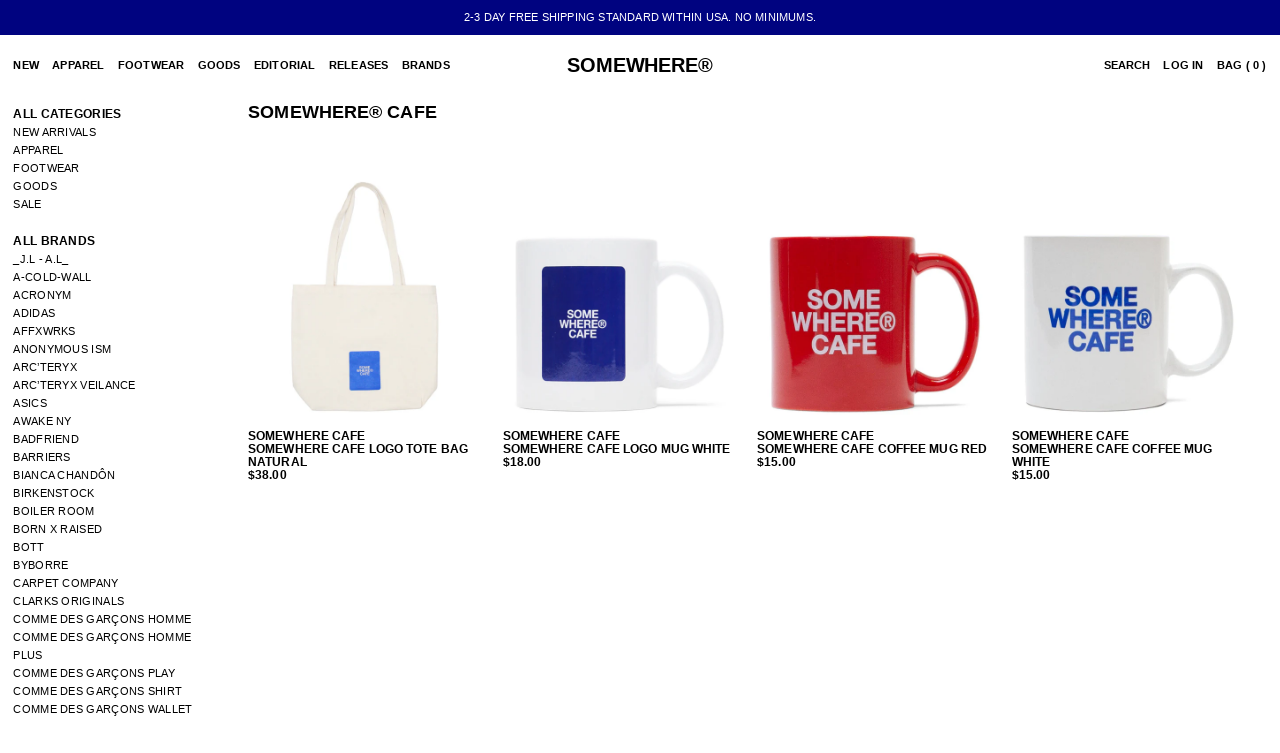

--- FILE ---
content_type: text/html; charset=utf-8
request_url: https://somewhereofficial.com/collections/somewhere-cafe
body_size: 24713
content:
<!DOCTYPE html>
<html lang="en">

<!-- START HEAD ================================================== -->
<head>
	<!-- Added by AVADA SEO Suite -->
	<script>
  const avadaLightJsExclude = ['cdn.nfcube.com', 'assets/ecom.js', 'variant-title-king', 'linked_options_variants', 'smile-loader.js', 'smart-product-filter-search', 'rivo-loyalty-referrals', 'avada-cookie-consent', 'consentmo-gdpr', 'quinn'];
  const avadaLightJsInclude = ['https://www.googletagmanager.com/', 'https://connect.facebook.net/', 'https://business-api.tiktok.com/', 'https://static.klaviyo.com/', 'https://cdn.shopify.com/extensions/', 'https://www.google-analytics.com/'];
  window.AVADA_SPEED_BLACKLIST = avadaLightJsInclude.map(item => new RegExp(item, 'i'));
  window.AVADA_SPEED_WHITELIST = avadaLightJsExclude.map(item => new RegExp(item, 'i'));
</script>

<script>
  const isSpeedUpEnable = !1741336253766 || Date.now() < 1741336253766;
  if (isSpeedUpEnable) {
    const avadaSpeedUp=1;
    if(isSpeedUpEnable) {
  function _0x55aa(_0x575858,_0x2fd0be){const _0x30a92f=_0x1cb5();return _0x55aa=function(_0x4e8b41,_0xcd1690){_0x4e8b41=_0x4e8b41-(0xb5e+0xd*0x147+-0x1b1a);let _0x1c09f7=_0x30a92f[_0x4e8b41];return _0x1c09f7;},_0x55aa(_0x575858,_0x2fd0be);}(function(_0x4ad4dc,_0x42545f){const _0x5c7741=_0x55aa,_0x323f4d=_0x4ad4dc();while(!![]){try{const _0x588ea5=parseInt(_0x5c7741(0x10c))/(0xb6f+-0x1853+0xce5)*(-parseInt(_0x5c7741(0x157))/(-0x2363*0x1+0x1dd4+0x591*0x1))+-parseInt(_0x5c7741(0x171))/(0x269b+-0xeb+-0xf*0x283)*(parseInt(_0x5c7741(0x116))/(0x2e1+0x1*0x17b3+-0x110*0x19))+-parseInt(_0x5c7741(0x147))/(-0x1489+-0x312*0x6+0x26fa*0x1)+-parseInt(_0x5c7741(0xfa))/(-0x744+0x1*0xb5d+-0x413)*(-parseInt(_0x5c7741(0x102))/(-0x1e87+0x9e*-0x16+0x2c22))+parseInt(_0x5c7741(0x136))/(0x1e2d+0x1498+-0x1a3*0x1f)+parseInt(_0x5c7741(0x16e))/(0x460+0x1d96+0x3*-0xb4f)*(-parseInt(_0x5c7741(0xe3))/(-0x9ca+-0x1*-0x93f+0x1*0x95))+parseInt(_0x5c7741(0xf8))/(-0x1f73*0x1+0x6*-0x510+0x3dde);if(_0x588ea5===_0x42545f)break;else _0x323f4d['push'](_0x323f4d['shift']());}catch(_0x5d6d7e){_0x323f4d['push'](_0x323f4d['shift']());}}}(_0x1cb5,-0x193549+0x5dc3*-0x31+-0x2f963*-0x13),(function(){const _0x5cb2b4=_0x55aa,_0x23f9e9={'yXGBq':function(_0x237aef,_0x385938){return _0x237aef!==_0x385938;},'XduVF':function(_0x21018d,_0x56ff60){return _0x21018d===_0x56ff60;},'RChnz':_0x5cb2b4(0xf4)+_0x5cb2b4(0xe9)+_0x5cb2b4(0x14a),'TAsuR':function(_0xe21eca,_0x33e114){return _0xe21eca%_0x33e114;},'EvLYw':function(_0x1326ad,_0x261d04){return _0x1326ad!==_0x261d04;},'nnhAQ':_0x5cb2b4(0x107),'swpMF':_0x5cb2b4(0x16d),'plMMu':_0x5cb2b4(0xe8)+_0x5cb2b4(0x135),'PqBPA':function(_0x2ba85c,_0x35b541){return _0x2ba85c<_0x35b541;},'NKPCA':_0x5cb2b4(0xfc),'TINqh':function(_0x4116e3,_0x3ffd02,_0x2c8722){return _0x4116e3(_0x3ffd02,_0x2c8722);},'BAueN':_0x5cb2b4(0x120),'NgloT':_0x5cb2b4(0x14c),'ThSSU':function(_0xeb212a,_0x4341c1){return _0xeb212a+_0x4341c1;},'lDDHN':function(_0x4a1a48,_0x45ebfb){return _0x4a1a48 instanceof _0x45ebfb;},'toAYB':function(_0xcf0fa9,_0xf5fa6a){return _0xcf0fa9 instanceof _0xf5fa6a;},'VMiyW':function(_0x5300e4,_0x44e0f4){return _0x5300e4(_0x44e0f4);},'iyhbw':_0x5cb2b4(0x119),'zuWfR':function(_0x19c3e4,_0x4ee6e8){return _0x19c3e4<_0x4ee6e8;},'vEmrv':function(_0xd798cf,_0x5ea2dd){return _0xd798cf!==_0x5ea2dd;},'yxERj':function(_0x24b03b,_0x5aa292){return _0x24b03b||_0x5aa292;},'MZpwM':_0x5cb2b4(0x110)+_0x5cb2b4(0x109)+'pt','IeUHK':function(_0x5a4c7e,_0x2edf70){return _0x5a4c7e-_0x2edf70;},'Idvge':function(_0x3b526e,_0x36b469){return _0x3b526e<_0x36b469;},'qRwfm':_0x5cb2b4(0x16b)+_0x5cb2b4(0xf1),'CvXDN':function(_0x4b4208,_0x1db216){return _0x4b4208<_0x1db216;},'acPIM':function(_0x7d44b7,_0x3020d2){return _0x7d44b7(_0x3020d2);},'MyLMO':function(_0x22d4b2,_0xe7a6a0){return _0x22d4b2<_0xe7a6a0;},'boDyh':function(_0x176992,_0x346381,_0xab7fc){return _0x176992(_0x346381,_0xab7fc);},'ZANXD':_0x5cb2b4(0x10f)+_0x5cb2b4(0x12a)+_0x5cb2b4(0x142),'CXwRZ':_0x5cb2b4(0x123)+_0x5cb2b4(0x15f),'AuMHM':_0x5cb2b4(0x161),'KUuFZ':_0x5cb2b4(0xe6),'MSwtw':_0x5cb2b4(0x13a),'ERvPB':_0x5cb2b4(0x134),'ycTDj':_0x5cb2b4(0x15b),'Tvhir':_0x5cb2b4(0x154)},_0x469be1=_0x23f9e9[_0x5cb2b4(0x153)],_0x36fe07={'blacklist':window[_0x5cb2b4(0x11f)+_0x5cb2b4(0x115)+'T'],'whitelist':window[_0x5cb2b4(0x11f)+_0x5cb2b4(0x13e)+'T']},_0x26516a={'blacklisted':[]},_0x34e4a6=(_0x2be2f5,_0x25b3b2)=>{const _0x80dd2=_0x5cb2b4;if(_0x2be2f5&&(!_0x25b3b2||_0x23f9e9[_0x80dd2(0x13b)](_0x25b3b2,_0x469be1))&&(!_0x36fe07[_0x80dd2(0x170)]||_0x36fe07[_0x80dd2(0x170)][_0x80dd2(0x151)](_0xa5c7cf=>_0xa5c7cf[_0x80dd2(0x12b)](_0x2be2f5)))&&(!_0x36fe07[_0x80dd2(0x165)]||_0x36fe07[_0x80dd2(0x165)][_0x80dd2(0x156)](_0x4e2570=>!_0x4e2570[_0x80dd2(0x12b)](_0x2be2f5)))&&_0x23f9e9[_0x80dd2(0xf7)](avadaSpeedUp,0x5*0x256+-0x1*0x66c+-0x542+0.5)&&_0x2be2f5[_0x80dd2(0x137)](_0x23f9e9[_0x80dd2(0xe7)])){const _0x413c89=_0x2be2f5[_0x80dd2(0x16c)];return _0x23f9e9[_0x80dd2(0xf7)](_0x23f9e9[_0x80dd2(0x11e)](_0x413c89,-0x1deb*-0x1+0xf13+-0x2cfc),0x1176+-0x78b*0x5+0x1441);}return _0x2be2f5&&(!_0x25b3b2||_0x23f9e9[_0x80dd2(0xed)](_0x25b3b2,_0x469be1))&&(!_0x36fe07[_0x80dd2(0x170)]||_0x36fe07[_0x80dd2(0x170)][_0x80dd2(0x151)](_0x3d689d=>_0x3d689d[_0x80dd2(0x12b)](_0x2be2f5)))&&(!_0x36fe07[_0x80dd2(0x165)]||_0x36fe07[_0x80dd2(0x165)][_0x80dd2(0x156)](_0x26a7b3=>!_0x26a7b3[_0x80dd2(0x12b)](_0x2be2f5)));},_0x11462f=function(_0x42927f){const _0x346823=_0x5cb2b4,_0x5426ae=_0x42927f[_0x346823(0x159)+'te'](_0x23f9e9[_0x346823(0x14e)]);return _0x36fe07[_0x346823(0x170)]&&_0x36fe07[_0x346823(0x170)][_0x346823(0x156)](_0x107b0d=>!_0x107b0d[_0x346823(0x12b)](_0x5426ae))||_0x36fe07[_0x346823(0x165)]&&_0x36fe07[_0x346823(0x165)][_0x346823(0x151)](_0x1e7160=>_0x1e7160[_0x346823(0x12b)](_0x5426ae));},_0x39299f=new MutationObserver(_0x45c995=>{const _0x21802a=_0x5cb2b4,_0x3bc801={'mafxh':function(_0x6f9c57,_0x229989){const _0x9d39b1=_0x55aa;return _0x23f9e9[_0x9d39b1(0xf7)](_0x6f9c57,_0x229989);},'SrchE':_0x23f9e9[_0x21802a(0xe2)],'pvjbV':_0x23f9e9[_0x21802a(0xf6)]};for(let _0x333494=-0x7d7+-0x893+0x106a;_0x23f9e9[_0x21802a(0x158)](_0x333494,_0x45c995[_0x21802a(0x16c)]);_0x333494++){const {addedNodes:_0x1b685b}=_0x45c995[_0x333494];for(let _0x2f087=0x1f03+0x84b+0x1*-0x274e;_0x23f9e9[_0x21802a(0x158)](_0x2f087,_0x1b685b[_0x21802a(0x16c)]);_0x2f087++){const _0x4e5bac=_0x1b685b[_0x2f087];if(_0x23f9e9[_0x21802a(0xf7)](_0x4e5bac[_0x21802a(0x121)],-0x1f3a+-0x1*0x1b93+-0x3*-0x139a)&&_0x23f9e9[_0x21802a(0xf7)](_0x4e5bac[_0x21802a(0x152)],_0x23f9e9[_0x21802a(0xe0)])){const _0x5d9a67=_0x4e5bac[_0x21802a(0x107)],_0x3fb522=_0x4e5bac[_0x21802a(0x16d)];if(_0x23f9e9[_0x21802a(0x103)](_0x34e4a6,_0x5d9a67,_0x3fb522)){_0x26516a[_0x21802a(0x160)+'d'][_0x21802a(0x128)]([_0x4e5bac,_0x4e5bac[_0x21802a(0x16d)]]),_0x4e5bac[_0x21802a(0x16d)]=_0x469be1;const _0x1e52da=function(_0x2c95ff){const _0x359b13=_0x21802a;if(_0x3bc801[_0x359b13(0x118)](_0x4e5bac[_0x359b13(0x159)+'te'](_0x3bc801[_0x359b13(0x166)]),_0x469be1))_0x2c95ff[_0x359b13(0x112)+_0x359b13(0x150)]();_0x4e5bac[_0x359b13(0xec)+_0x359b13(0x130)](_0x3bc801[_0x359b13(0xe4)],_0x1e52da);};_0x4e5bac[_0x21802a(0x12d)+_0x21802a(0x163)](_0x23f9e9[_0x21802a(0xf6)],_0x1e52da),_0x4e5bac[_0x21802a(0x12c)+_0x21802a(0x131)]&&_0x4e5bac[_0x21802a(0x12c)+_0x21802a(0x131)][_0x21802a(0x11a)+'d'](_0x4e5bac);}}}}});_0x39299f[_0x5cb2b4(0x105)](document[_0x5cb2b4(0x10b)+_0x5cb2b4(0x16a)],{'childList':!![],'subtree':!![]});const _0x2910a9=/[|\\{}()\[\]^$+*?.]/g,_0xa9f173=function(..._0x1baa33){const _0x3053cc=_0x5cb2b4,_0x2e6f61={'mMWha':function(_0x158c76,_0x5c404b){const _0x25a05c=_0x55aa;return _0x23f9e9[_0x25a05c(0xf7)](_0x158c76,_0x5c404b);},'BXirI':_0x23f9e9[_0x3053cc(0x141)],'COGok':function(_0x421bf7,_0x55453a){const _0x4fd417=_0x3053cc;return _0x23f9e9[_0x4fd417(0x167)](_0x421bf7,_0x55453a);},'XLSAp':function(_0x193984,_0x35c446){const _0x5bbecf=_0x3053cc;return _0x23f9e9[_0x5bbecf(0xed)](_0x193984,_0x35c446);},'EygRw':function(_0xfbb69c,_0x21b15d){const _0xe5c840=_0x3053cc;return _0x23f9e9[_0xe5c840(0x104)](_0xfbb69c,_0x21b15d);},'xZuNx':_0x23f9e9[_0x3053cc(0x139)],'SBUaW':function(_0x5739bf,_0x2c2fab){const _0x42cbb1=_0x3053cc;return _0x23f9e9[_0x42cbb1(0x172)](_0x5739bf,_0x2c2fab);},'EAoTR':function(_0x123b29,_0x5b29bf){const _0x2828d2=_0x3053cc;return _0x23f9e9[_0x2828d2(0x11d)](_0x123b29,_0x5b29bf);},'cdYdq':_0x23f9e9[_0x3053cc(0x14e)],'WzJcf':_0x23f9e9[_0x3053cc(0xe2)],'nytPK':function(_0x53f733,_0x4ad021){const _0x4f0333=_0x3053cc;return _0x23f9e9[_0x4f0333(0x148)](_0x53f733,_0x4ad021);},'oUrHG':_0x23f9e9[_0x3053cc(0x14d)],'dnxjX':function(_0xed6b5f,_0x573f55){const _0x57aa03=_0x3053cc;return _0x23f9e9[_0x57aa03(0x15a)](_0xed6b5f,_0x573f55);}};_0x23f9e9[_0x3053cc(0x15d)](_0x1baa33[_0x3053cc(0x16c)],-0x1a3*-0x9+-0xf9*0xb+-0x407*0x1)?(_0x36fe07[_0x3053cc(0x170)]=[],_0x36fe07[_0x3053cc(0x165)]=[]):(_0x36fe07[_0x3053cc(0x170)]&&(_0x36fe07[_0x3053cc(0x170)]=_0x36fe07[_0x3053cc(0x170)][_0x3053cc(0x106)](_0xa8e001=>_0x1baa33[_0x3053cc(0x156)](_0x4a8a28=>{const _0x2e425b=_0x3053cc;if(_0x2e6f61[_0x2e425b(0x111)](typeof _0x4a8a28,_0x2e6f61[_0x2e425b(0x155)]))return!_0xa8e001[_0x2e425b(0x12b)](_0x4a8a28);else{if(_0x2e6f61[_0x2e425b(0xeb)](_0x4a8a28,RegExp))return _0x2e6f61[_0x2e425b(0x145)](_0xa8e001[_0x2e425b(0xdf)](),_0x4a8a28[_0x2e425b(0xdf)]());}}))),_0x36fe07[_0x3053cc(0x165)]&&(_0x36fe07[_0x3053cc(0x165)]=[..._0x36fe07[_0x3053cc(0x165)],..._0x1baa33[_0x3053cc(0xff)](_0x4e4c02=>{const _0x7c755c=_0x3053cc;if(_0x23f9e9[_0x7c755c(0xf7)](typeof _0x4e4c02,_0x23f9e9[_0x7c755c(0x141)])){const _0x932437=_0x4e4c02[_0x7c755c(0xea)](_0x2910a9,_0x23f9e9[_0x7c755c(0x16f)]),_0x34e686=_0x23f9e9[_0x7c755c(0xf0)](_0x23f9e9[_0x7c755c(0xf0)]('.*',_0x932437),'.*');if(_0x36fe07[_0x7c755c(0x165)][_0x7c755c(0x156)](_0x21ef9a=>_0x21ef9a[_0x7c755c(0xdf)]()!==_0x34e686[_0x7c755c(0xdf)]()))return new RegExp(_0x34e686);}else{if(_0x23f9e9[_0x7c755c(0x117)](_0x4e4c02,RegExp)){if(_0x36fe07[_0x7c755c(0x165)][_0x7c755c(0x156)](_0x5a3f09=>_0x5a3f09[_0x7c755c(0xdf)]()!==_0x4e4c02[_0x7c755c(0xdf)]()))return _0x4e4c02;}}return null;})[_0x3053cc(0x106)](Boolean)]));const _0x3eeb55=document[_0x3053cc(0x11b)+_0x3053cc(0x10e)](_0x23f9e9[_0x3053cc(0xf0)](_0x23f9e9[_0x3053cc(0xf0)](_0x23f9e9[_0x3053cc(0x122)],_0x469be1),'"]'));for(let _0xf831f7=-0x21aa+-0x1793+0x393d*0x1;_0x23f9e9[_0x3053cc(0x14b)](_0xf831f7,_0x3eeb55[_0x3053cc(0x16c)]);_0xf831f7++){const _0x5868cb=_0x3eeb55[_0xf831f7];_0x23f9e9[_0x3053cc(0x132)](_0x11462f,_0x5868cb)&&(_0x26516a[_0x3053cc(0x160)+'d'][_0x3053cc(0x128)]([_0x5868cb,_0x23f9e9[_0x3053cc(0x14d)]]),_0x5868cb[_0x3053cc(0x12c)+_0x3053cc(0x131)][_0x3053cc(0x11a)+'d'](_0x5868cb));}let _0xdf8cd0=-0x17da+0x2461+-0xc87*0x1;[..._0x26516a[_0x3053cc(0x160)+'d']][_0x3053cc(0x10d)](([_0x226aeb,_0x33eaa7],_0xe33bca)=>{const _0x2aa7bf=_0x3053cc;if(_0x2e6f61[_0x2aa7bf(0x143)](_0x11462f,_0x226aeb)){const _0x41da0d=document[_0x2aa7bf(0x11c)+_0x2aa7bf(0x131)](_0x2e6f61[_0x2aa7bf(0x127)]);for(let _0x6784c7=0xd7b+-0xaa5+-0x2d6;_0x2e6f61[_0x2aa7bf(0x164)](_0x6784c7,_0x226aeb[_0x2aa7bf(0xe5)][_0x2aa7bf(0x16c)]);_0x6784c7++){const _0x4ca758=_0x226aeb[_0x2aa7bf(0xe5)][_0x6784c7];_0x2e6f61[_0x2aa7bf(0x12f)](_0x4ca758[_0x2aa7bf(0x133)],_0x2e6f61[_0x2aa7bf(0x13f)])&&_0x2e6f61[_0x2aa7bf(0x145)](_0x4ca758[_0x2aa7bf(0x133)],_0x2e6f61[_0x2aa7bf(0x100)])&&_0x41da0d[_0x2aa7bf(0xe1)+'te'](_0x4ca758[_0x2aa7bf(0x133)],_0x226aeb[_0x2aa7bf(0xe5)][_0x6784c7][_0x2aa7bf(0x12e)]);}_0x41da0d[_0x2aa7bf(0xe1)+'te'](_0x2e6f61[_0x2aa7bf(0x13f)],_0x226aeb[_0x2aa7bf(0x107)]),_0x41da0d[_0x2aa7bf(0xe1)+'te'](_0x2e6f61[_0x2aa7bf(0x100)],_0x2e6f61[_0x2aa7bf(0x101)](_0x33eaa7,_0x2e6f61[_0x2aa7bf(0x126)])),document[_0x2aa7bf(0x113)][_0x2aa7bf(0x146)+'d'](_0x41da0d),_0x26516a[_0x2aa7bf(0x160)+'d'][_0x2aa7bf(0x162)](_0x2e6f61[_0x2aa7bf(0x13d)](_0xe33bca,_0xdf8cd0),-0x105d*0x2+0x1*-0xeaa+0x2f65),_0xdf8cd0++;}}),_0x36fe07[_0x3053cc(0x170)]&&_0x23f9e9[_0x3053cc(0xf3)](_0x36fe07[_0x3053cc(0x170)][_0x3053cc(0x16c)],0x10f2+-0x1a42+0x951)&&_0x39299f[_0x3053cc(0x15c)]();},_0x4c2397=document[_0x5cb2b4(0x11c)+_0x5cb2b4(0x131)],_0x573f89={'src':Object[_0x5cb2b4(0x14f)+_0x5cb2b4(0xfd)+_0x5cb2b4(0x144)](HTMLScriptElement[_0x5cb2b4(0xf9)],_0x23f9e9[_0x5cb2b4(0x14e)]),'type':Object[_0x5cb2b4(0x14f)+_0x5cb2b4(0xfd)+_0x5cb2b4(0x144)](HTMLScriptElement[_0x5cb2b4(0xf9)],_0x23f9e9[_0x5cb2b4(0xe2)])};document[_0x5cb2b4(0x11c)+_0x5cb2b4(0x131)]=function(..._0x4db605){const _0x1480b5=_0x5cb2b4,_0x3a6982={'KNNxG':function(_0x32fa39,_0x2a57e4,_0x3cc08f){const _0x5ead12=_0x55aa;return _0x23f9e9[_0x5ead12(0x169)](_0x32fa39,_0x2a57e4,_0x3cc08f);}};if(_0x23f9e9[_0x1480b5(0x13b)](_0x4db605[-0x4*-0x376+0x4*0x2f+-0xe94][_0x1480b5(0x140)+'e'](),_0x23f9e9[_0x1480b5(0x139)]))return _0x4c2397[_0x1480b5(0x114)](document)(..._0x4db605);const _0x2f091d=_0x4c2397[_0x1480b5(0x114)](document)(..._0x4db605);try{Object[_0x1480b5(0xf2)+_0x1480b5(0x149)](_0x2f091d,{'src':{..._0x573f89[_0x1480b5(0x107)],'set'(_0x3ae2bc){const _0x5d6fdc=_0x1480b5;_0x3a6982[_0x5d6fdc(0x129)](_0x34e4a6,_0x3ae2bc,_0x2f091d[_0x5d6fdc(0x16d)])&&_0x573f89[_0x5d6fdc(0x16d)][_0x5d6fdc(0x10a)][_0x5d6fdc(0x125)](this,_0x469be1),_0x573f89[_0x5d6fdc(0x107)][_0x5d6fdc(0x10a)][_0x5d6fdc(0x125)](this,_0x3ae2bc);}},'type':{..._0x573f89[_0x1480b5(0x16d)],'get'(){const _0x436e9e=_0x1480b5,_0x4b63b9=_0x573f89[_0x436e9e(0x16d)][_0x436e9e(0xfb)][_0x436e9e(0x125)](this);if(_0x23f9e9[_0x436e9e(0xf7)](_0x4b63b9,_0x469be1)||_0x23f9e9[_0x436e9e(0x103)](_0x34e4a6,this[_0x436e9e(0x107)],_0x4b63b9))return null;return _0x4b63b9;},'set'(_0x174ea3){const _0x1dff57=_0x1480b5,_0xa2fd13=_0x23f9e9[_0x1dff57(0x103)](_0x34e4a6,_0x2f091d[_0x1dff57(0x107)],_0x2f091d[_0x1dff57(0x16d)])?_0x469be1:_0x174ea3;_0x573f89[_0x1dff57(0x16d)][_0x1dff57(0x10a)][_0x1dff57(0x125)](this,_0xa2fd13);}}}),_0x2f091d[_0x1480b5(0xe1)+'te']=function(_0x5b0870,_0x8c60d5){const _0xab22d4=_0x1480b5;if(_0x23f9e9[_0xab22d4(0xf7)](_0x5b0870,_0x23f9e9[_0xab22d4(0xe2)])||_0x23f9e9[_0xab22d4(0xf7)](_0x5b0870,_0x23f9e9[_0xab22d4(0x14e)]))_0x2f091d[_0x5b0870]=_0x8c60d5;else HTMLScriptElement[_0xab22d4(0xf9)][_0xab22d4(0xe1)+'te'][_0xab22d4(0x125)](_0x2f091d,_0x5b0870,_0x8c60d5);};}catch(_0x5a9461){console[_0x1480b5(0x168)](_0x23f9e9[_0x1480b5(0xef)],_0x5a9461);}return _0x2f091d;};const _0x5883c5=[_0x23f9e9[_0x5cb2b4(0xfe)],_0x23f9e9[_0x5cb2b4(0x13c)],_0x23f9e9[_0x5cb2b4(0xf5)],_0x23f9e9[_0x5cb2b4(0x15e)],_0x23f9e9[_0x5cb2b4(0x138)],_0x23f9e9[_0x5cb2b4(0x124)]],_0x4ab8d2=_0x5883c5[_0x5cb2b4(0xff)](_0x439d08=>{return{'type':_0x439d08,'listener':()=>_0xa9f173(),'options':{'passive':!![]}};});_0x4ab8d2[_0x5cb2b4(0x10d)](_0x4d3535=>{const _0x3882ab=_0x5cb2b4;document[_0x3882ab(0x12d)+_0x3882ab(0x163)](_0x4d3535[_0x3882ab(0x16d)],_0x4d3535[_0x3882ab(0xee)],_0x4d3535[_0x3882ab(0x108)]);});}()));function _0x1cb5(){const _0x15f8e0=['ault','some','tagName','CXwRZ','wheel','BXirI','every','6lYvYYX','PqBPA','getAttribu','IeUHK','touchstart','disconnect','Idvge','ERvPB','/blocked','blackliste','keydown','splice','stener','SBUaW','whitelist','SrchE','toAYB','warn','boDyh','ement','script[typ','length','type','346347wGqEBH','NgloT','blacklist','33OVoYHk','zuWfR','toString','NKPCA','setAttribu','swpMF','230EEqEiq','pvjbV','attributes','mousemove','RChnz','beforescri','y.com/exte','replace','COGok','removeEven','EvLYw','listener','ZANXD','ThSSU','e="','defineProp','MyLMO','cdn.shopif','MSwtw','plMMu','XduVF','22621984JRJQxz','prototype','8818116NVbcZr','get','SCRIPT','ertyDescri','AuMHM','map','WzJcf','nytPK','7kiZatp','TINqh','VMiyW','observe','filter','src','options','n/javascri','set','documentEl','478083wuqgQV','forEach','torAll','Avada cann','applicatio','mMWha','preventDef','head','bind','D_BLACKLIS','75496skzGVx','lDDHN','mafxh','script','removeChil','querySelec','createElem','vEmrv','TAsuR','AVADA_SPEE','string','nodeType','qRwfm','javascript','Tvhir','call','oUrHG','xZuNx','push','KNNxG','ot lazy lo','test','parentElem','addEventLi','value','EAoTR','tListener','ent','acPIM','name','touchmove','ptexecute','6968312SmqlIb','includes','ycTDj','iyhbw','touchend','yXGBq','KUuFZ','dnxjX','D_WHITELIS','cdYdq','toLowerCas','BAueN','ad script','EygRw','ptor','XLSAp','appendChil','4975500NoPAFA','yxERj','erties','nsions','CvXDN','\$&','MZpwM','nnhAQ','getOwnProp'];_0x1cb5=function(){return _0x15f8e0;};return _0x1cb5();}
}
    class LightJsLoader{constructor(e){this.jQs=[],this.listener=this.handleListener.bind(this,e),this.scripts=["default","defer","async"].reduce(((e,t)=>({...e,[t]:[]})),{});const t=this;e.forEach((e=>window.addEventListener(e,t.listener,{passive:!0})))}handleListener(e){const t=this;return e.forEach((e=>window.removeEventListener(e,t.listener))),"complete"===document.readyState?this.handleDOM():document.addEventListener("readystatechange",(e=>{if("complete"===e.target.readyState)return setTimeout(t.handleDOM.bind(t),1)}))}async handleDOM(){this.suspendEvent(),this.suspendJQuery(),this.findScripts(),this.preloadScripts();for(const e of Object.keys(this.scripts))await this.replaceScripts(this.scripts[e]);for(const e of["DOMContentLoaded","readystatechange"])await this.requestRepaint(),document.dispatchEvent(new Event("lightJS-"+e));document.lightJSonreadystatechange&&document.lightJSonreadystatechange();for(const e of["DOMContentLoaded","load"])await this.requestRepaint(),window.dispatchEvent(new Event("lightJS-"+e));await this.requestRepaint(),window.lightJSonload&&window.lightJSonload(),await this.requestRepaint(),this.jQs.forEach((e=>e(window).trigger("lightJS-jquery-load"))),window.dispatchEvent(new Event("lightJS-pageshow")),await this.requestRepaint(),window.lightJSonpageshow&&window.lightJSonpageshow()}async requestRepaint(){return new Promise((e=>requestAnimationFrame(e)))}findScripts(){document.querySelectorAll("script[type=lightJs]").forEach((e=>{e.hasAttribute("src")?e.hasAttribute("async")&&e.async?this.scripts.async.push(e):e.hasAttribute("defer")&&e.defer?this.scripts.defer.push(e):this.scripts.default.push(e):this.scripts.default.push(e)}))}preloadScripts(){const e=this,t=Object.keys(this.scripts).reduce(((t,n)=>[...t,...e.scripts[n]]),[]),n=document.createDocumentFragment();t.forEach((e=>{const t=e.getAttribute("src");if(!t)return;const s=document.createElement("link");s.href=t,s.rel="preload",s.as="script",n.appendChild(s)})),document.head.appendChild(n)}async replaceScripts(e){let t;for(;t=e.shift();)await this.requestRepaint(),new Promise((e=>{const n=document.createElement("script");[...t.attributes].forEach((e=>{"type"!==e.nodeName&&n.setAttribute(e.nodeName,e.nodeValue)})),t.hasAttribute("src")?(n.addEventListener("load",e),n.addEventListener("error",e)):(n.text=t.text,e()),t.parentNode.replaceChild(n,t)}))}suspendEvent(){const e={};[{obj:document,name:"DOMContentLoaded"},{obj:window,name:"DOMContentLoaded"},{obj:window,name:"load"},{obj:window,name:"pageshow"},{obj:document,name:"readystatechange"}].map((t=>function(t,n){function s(n){return e[t].list.indexOf(n)>=0?"lightJS-"+n:n}e[t]||(e[t]={list:[n],add:t.addEventListener,remove:t.removeEventListener},t.addEventListener=(...n)=>{n[0]=s(n[0]),e[t].add.apply(t,n)},t.removeEventListener=(...n)=>{n[0]=s(n[0]),e[t].remove.apply(t,n)})}(t.obj,t.name))),[{obj:document,name:"onreadystatechange"},{obj:window,name:"onpageshow"}].map((e=>function(e,t){let n=e[t];Object.defineProperty(e,t,{get:()=>n||function(){},set:s=>{e["lightJS"+t]=n=s}})}(e.obj,e.name)))}suspendJQuery(){const e=this;let t=window.jQuery;Object.defineProperty(window,"jQuery",{get:()=>t,set(n){if(!n||!n.fn||!e.jQs.includes(n))return void(t=n);n.fn.ready=n.fn.init.prototype.ready=e=>{e.bind(document)(n)};const s=n.fn.on;n.fn.on=n.fn.init.prototype.on=function(...e){if(window!==this[0])return s.apply(this,e),this;const t=e=>e.split(" ").map((e=>"load"===e||0===e.indexOf("load.")?"lightJS-jquery-load":e)).join(" ");return"string"==typeof e[0]||e[0]instanceof String?(e[0]=t(e[0]),s.apply(this,e),this):("object"==typeof e[0]&&Object.keys(e[0]).forEach((n=>{delete Object.assign(e[0],{[t(n)]:e[0][n]})[n]})),s.apply(this,e),this)},e.jQs.push(n),t=n}})}}
new LightJsLoader(["keydown","mousemove","touchend","touchmove","touchstart","wheel"]);
  }
</script>

	<!-- /Added by AVADA SEO Suite -->









<title>
      SOMEWHERE® Cafe | SOMEWHERE®
    </title>
  
  
      <meta name="description" content="Buy SOMEWHERE® Cafe at SOMEWHERE®. Free USA Shipping. Always.">
    
    
  <link rel="canonical" href="https://somewhereofficial.com/collections/somewhere-cafe" />
  
  <meta charset="utf-8" />
  <meta name="viewport" content="width=device-width, initial-scale=1, maximum-scale=1">
  <meta property="og:title" content="SOMEWHERE" />
  <meta property="og:image" content="//somewhereofficial.com/cdn/shop/t/24/assets/logoblue.png?v=7077076565716224771642907194">

  <script type="application/ld+json">
    {
      "@context" : "https://schema.org",
      "@type" : "WebSite",
      "name" : "SOMEWHERE",
      "url" : "https://somewhereofficial.com/"
    }
  </script>
  
  
    

  
  

  
    

  
     

  
     

  
    

  
       

  
    

  
  

  
  

  
      

  
   

  
     

  
   
  
<link rel="preconnect" href="https://ucarecdn.com">
<link rel="dns-prefetch" href="https://ucarecdn.com">

<link rel="preconnect" href="https://assets.gemcommerce.com">
<link rel="dns-prefetch" href="https://assets.gemcommerce.com">

<link rel="preconnect" href="https://maxcdn.bootstrapcdn.com">
<link rel="dns-prefetch" href="https://maxcdn.bootstrapcdn.com">

<link rel="preconnect" href="https://fonts.gstatic.com">
<link rel="dns-prefetch" href="https://fonts.gstatic.com">

<link rel="preconnect" href="https://fonts.googleapis.com">
<link rel="dns-prefetch" href="https://fonts.googleapis.com">

    



<!-- Basic Page Needs ================================================== -->

  <link rel="canonical" href="https://somewhereofficial.com/collections/somewhere-cafe" />
  <link rel="shortcut icon" href="//somewhereofficial.com/cdn/shop/t/24/assets/favicon.png?v=113845149979669748251642907087">
  
  
<!-- CSS ================================================== -->
  
  <link href="//somewhereofficial.com/cdn/shop/t/24/assets/stylesheet.css?v=170998013535280483781709961367" rel="stylesheet" type="text/css" media="all" />
  <link href="//somewhereofficial.com/cdn/shop/t/24/assets/flexslider.css?v=148619343083667879211642907242" rel="stylesheet" type="text/css" media="all" />
  <link href="//somewhereofficial.com/cdn/shop/t/24/assets/queries.css?v=103599762988325471911707335025" rel="stylesheet" type="text/css" media="all" />
  <link href="//somewhereofficial.com/cdn/shop/t/24/assets/jquery.fancybox.css?v=10335341790744832991696619352" rel="stylesheet" type="text/css" media="all" />
  <link href="//somewhereofficial.com/cdn/shop/t/24/assets/font-awesome.css?v=100119216658670325501642907089" rel="stylesheet" type="text/css" media="all" />

<!-- JS ================================================== -->
  
 <script type="text/javascript" charset="utf-8">
   
//<![CDATA[
// Including jQuery conditionnally.
if (typeof jQuery === 'undefined') {
	document.write("\u003cscript src=\"http:\/\/ajax.googleapis.com\/ajax\/libs\/jquery\/1\/jquery.min.js\" type=\"text\/javascript\"\u003e\u003c\/script\u003e");
	document.write('<script type="text/javascript">jQuery.noConflict();<\/script>');
}
//]]>
   
</script>
  
  <script type="text/javascript" src="//ajax.googleapis.com/ajax/libs/jquery/1.9.1/jquery.min.js">
  </script>
  
  <script src="//somewhereofficial.com/cdn/shop/t/24/assets/theme.js?v=48586523478436899201642907243" type="text/javascript"></script>
  <script src="//somewhereofficial.com/cdn/shopifycloud/storefront/assets/themes_support/option_selection-b017cd28.js" type="text/javascript"></script>
  <script src="//somewhereofficial.com/cdn/shop/t/24/assets/jquery.flexslider.js?v=147588907645023219071642907187" type="text/javascript"></script>
  <script src="//somewhereofficial.com/cdn/shop/t/24/assets/select.js?v=35650943047906450611642907206" type="text/javascript"></script>
  <script src="//somewhereofficial.com/cdn/shop/t/24/assets/jquery.fancybox.pack.js?v=98388074616830255951642907186" type="text/javascript"></script>
  <script src="//somewhereofficial.com/cdn/shop/t/24/assets/jquery.mousewheel-3.0.6.pack.js?v=51647933063221024201642907188" type="text/javascript"></script>
  <script src="//somewhereofficial.com/cdn/shop/t/24/assets/jquery.lazyload.mini.js?v=153915886595464569071642907188" type="text/javascript"></script>
  <script src="//somewhereofficial.com/cdn/shop/t/24/assets/jquery.easing.1.3.js?v=172541285191835633401642907184" type="text/javascript"></script>
  <script src="//somewhereofficial.com/cdn/shop/t/24/assets/jquery.placeholder.js?v=23817066470502801731642907189" type="text/javascript"></script>
  <script src="//somewhereofficial.com/cdn/shop/t/24/assets/jquery.fs.shifter.js?v=49917305197206640071642907187" type="text/javascript"></script>
  <script src="//somewhereofficial.com/cdn/shop/t/24/assets/jquery.cookie.js?v=61671871682430135081642907183" type="text/javascript"></script>
  <script src="//somewhereofficial.com/cdn/shop/t/24/assets/jquery.currencies.min.js?v=30321906837909522691642907184" type="text/javascript"></script>

 
  

<!--[if lt IE 9]> <script src="//html5shim.googlecode.com/svn/trunk/html5.js"></script> <![endif]-->

  
 

  <script>window.performance && window.performance.mark && window.performance.mark('shopify.content_for_header.start');</script><meta name="facebook-domain-verification" content="49j29ig66kex7m5r3lyrco7ziugohs">
<meta id="shopify-digital-wallet" name="shopify-digital-wallet" content="/6896025659/digital_wallets/dialog">
<meta name="shopify-checkout-api-token" content="2cab547aa0aae8396fdfc4215b74d8b2">
<meta id="in-context-paypal-metadata" data-shop-id="6896025659" data-venmo-supported="false" data-environment="production" data-locale="en_US" data-paypal-v4="true" data-currency="USD">
<link rel="alternate" type="application/atom+xml" title="Feed" href="/collections/somewhere-cafe.atom" />
<link rel="alternate" type="application/json+oembed" href="https://somewhereofficial.com/collections/somewhere-cafe.oembed">
<script async="async" src="/checkouts/internal/preloads.js?locale=en-US"></script>
<link rel="preconnect" href="https://shop.app" crossorigin="anonymous">
<script async="async" src="https://shop.app/checkouts/internal/preloads.js?locale=en-US&shop_id=6896025659" crossorigin="anonymous"></script>
<script id="apple-pay-shop-capabilities" type="application/json">{"shopId":6896025659,"countryCode":"US","currencyCode":"USD","merchantCapabilities":["supports3DS"],"merchantId":"gid:\/\/shopify\/Shop\/6896025659","merchantName":"SOMEWHERE","requiredBillingContactFields":["postalAddress","email","phone"],"requiredShippingContactFields":["postalAddress","email","phone"],"shippingType":"shipping","supportedNetworks":["visa","masterCard","amex","discover","elo","jcb"],"total":{"type":"pending","label":"SOMEWHERE","amount":"1.00"},"shopifyPaymentsEnabled":true,"supportsSubscriptions":true}</script>
<script id="shopify-features" type="application/json">{"accessToken":"2cab547aa0aae8396fdfc4215b74d8b2","betas":["rich-media-storefront-analytics"],"domain":"somewhereofficial.com","predictiveSearch":true,"shopId":6896025659,"locale":"en"}</script>
<script>var Shopify = Shopify || {};
Shopify.shop = "somewhereofficial.myshopify.com";
Shopify.locale = "en";
Shopify.currency = {"active":"USD","rate":"1.0"};
Shopify.country = "US";
Shopify.theme = {"name":"SOMEWHERE - MRPARKER - V1","id":120625659950,"schema_name":null,"schema_version":null,"theme_store_id":null,"role":"main"};
Shopify.theme.handle = "null";
Shopify.theme.style = {"id":null,"handle":null};
Shopify.cdnHost = "somewhereofficial.com/cdn";
Shopify.routes = Shopify.routes || {};
Shopify.routes.root = "/";</script>
<script type="module">!function(o){(o.Shopify=o.Shopify||{}).modules=!0}(window);</script>
<script>!function(o){function n(){var o=[];function n(){o.push(Array.prototype.slice.apply(arguments))}return n.q=o,n}var t=o.Shopify=o.Shopify||{};t.loadFeatures=n(),t.autoloadFeatures=n()}(window);</script>
<script>
  window.ShopifyPay = window.ShopifyPay || {};
  window.ShopifyPay.apiHost = "shop.app\/pay";
  window.ShopifyPay.redirectState = null;
</script>
<script id="shop-js-analytics" type="application/json">{"pageType":"collection"}</script>
<script defer="defer" async type="module" src="//somewhereofficial.com/cdn/shopifycloud/shop-js/modules/v2/client.init-shop-cart-sync_BT-GjEfc.en.esm.js"></script>
<script defer="defer" async type="module" src="//somewhereofficial.com/cdn/shopifycloud/shop-js/modules/v2/chunk.common_D58fp_Oc.esm.js"></script>
<script defer="defer" async type="module" src="//somewhereofficial.com/cdn/shopifycloud/shop-js/modules/v2/chunk.modal_xMitdFEc.esm.js"></script>
<script type="module">
  await import("//somewhereofficial.com/cdn/shopifycloud/shop-js/modules/v2/client.init-shop-cart-sync_BT-GjEfc.en.esm.js");
await import("//somewhereofficial.com/cdn/shopifycloud/shop-js/modules/v2/chunk.common_D58fp_Oc.esm.js");
await import("//somewhereofficial.com/cdn/shopifycloud/shop-js/modules/v2/chunk.modal_xMitdFEc.esm.js");

  window.Shopify.SignInWithShop?.initShopCartSync?.({"fedCMEnabled":true,"windoidEnabled":true});

</script>
<script>
  window.Shopify = window.Shopify || {};
  if (!window.Shopify.featureAssets) window.Shopify.featureAssets = {};
  window.Shopify.featureAssets['shop-js'] = {"shop-cart-sync":["modules/v2/client.shop-cart-sync_DZOKe7Ll.en.esm.js","modules/v2/chunk.common_D58fp_Oc.esm.js","modules/v2/chunk.modal_xMitdFEc.esm.js"],"init-fed-cm":["modules/v2/client.init-fed-cm_B6oLuCjv.en.esm.js","modules/v2/chunk.common_D58fp_Oc.esm.js","modules/v2/chunk.modal_xMitdFEc.esm.js"],"shop-cash-offers":["modules/v2/client.shop-cash-offers_D2sdYoxE.en.esm.js","modules/v2/chunk.common_D58fp_Oc.esm.js","modules/v2/chunk.modal_xMitdFEc.esm.js"],"shop-login-button":["modules/v2/client.shop-login-button_QeVjl5Y3.en.esm.js","modules/v2/chunk.common_D58fp_Oc.esm.js","modules/v2/chunk.modal_xMitdFEc.esm.js"],"pay-button":["modules/v2/client.pay-button_DXTOsIq6.en.esm.js","modules/v2/chunk.common_D58fp_Oc.esm.js","modules/v2/chunk.modal_xMitdFEc.esm.js"],"shop-button":["modules/v2/client.shop-button_DQZHx9pm.en.esm.js","modules/v2/chunk.common_D58fp_Oc.esm.js","modules/v2/chunk.modal_xMitdFEc.esm.js"],"avatar":["modules/v2/client.avatar_BTnouDA3.en.esm.js"],"init-windoid":["modules/v2/client.init-windoid_CR1B-cfM.en.esm.js","modules/v2/chunk.common_D58fp_Oc.esm.js","modules/v2/chunk.modal_xMitdFEc.esm.js"],"init-shop-for-new-customer-accounts":["modules/v2/client.init-shop-for-new-customer-accounts_C_vY_xzh.en.esm.js","modules/v2/client.shop-login-button_QeVjl5Y3.en.esm.js","modules/v2/chunk.common_D58fp_Oc.esm.js","modules/v2/chunk.modal_xMitdFEc.esm.js"],"init-shop-email-lookup-coordinator":["modules/v2/client.init-shop-email-lookup-coordinator_BI7n9ZSv.en.esm.js","modules/v2/chunk.common_D58fp_Oc.esm.js","modules/v2/chunk.modal_xMitdFEc.esm.js"],"init-shop-cart-sync":["modules/v2/client.init-shop-cart-sync_BT-GjEfc.en.esm.js","modules/v2/chunk.common_D58fp_Oc.esm.js","modules/v2/chunk.modal_xMitdFEc.esm.js"],"shop-toast-manager":["modules/v2/client.shop-toast-manager_DiYdP3xc.en.esm.js","modules/v2/chunk.common_D58fp_Oc.esm.js","modules/v2/chunk.modal_xMitdFEc.esm.js"],"init-customer-accounts":["modules/v2/client.init-customer-accounts_D9ZNqS-Q.en.esm.js","modules/v2/client.shop-login-button_QeVjl5Y3.en.esm.js","modules/v2/chunk.common_D58fp_Oc.esm.js","modules/v2/chunk.modal_xMitdFEc.esm.js"],"init-customer-accounts-sign-up":["modules/v2/client.init-customer-accounts-sign-up_iGw4briv.en.esm.js","modules/v2/client.shop-login-button_QeVjl5Y3.en.esm.js","modules/v2/chunk.common_D58fp_Oc.esm.js","modules/v2/chunk.modal_xMitdFEc.esm.js"],"shop-follow-button":["modules/v2/client.shop-follow-button_CqMgW2wH.en.esm.js","modules/v2/chunk.common_D58fp_Oc.esm.js","modules/v2/chunk.modal_xMitdFEc.esm.js"],"checkout-modal":["modules/v2/client.checkout-modal_xHeaAweL.en.esm.js","modules/v2/chunk.common_D58fp_Oc.esm.js","modules/v2/chunk.modal_xMitdFEc.esm.js"],"shop-login":["modules/v2/client.shop-login_D91U-Q7h.en.esm.js","modules/v2/chunk.common_D58fp_Oc.esm.js","modules/v2/chunk.modal_xMitdFEc.esm.js"],"lead-capture":["modules/v2/client.lead-capture_BJmE1dJe.en.esm.js","modules/v2/chunk.common_D58fp_Oc.esm.js","modules/v2/chunk.modal_xMitdFEc.esm.js"],"payment-terms":["modules/v2/client.payment-terms_Ci9AEqFq.en.esm.js","modules/v2/chunk.common_D58fp_Oc.esm.js","modules/v2/chunk.modal_xMitdFEc.esm.js"]};
</script>
<script>(function() {
  var isLoaded = false;
  function asyncLoad() {
    if (isLoaded) return;
    isLoaded = true;
    var urls = ["https:\/\/chimpstatic.com\/mcjs-connected\/js\/users\/3509e871afc218a1762bef855\/5704dc3a5ffd0226084c0969a.js?shop=somewhereofficial.myshopify.com","https:\/\/size-guides.esc-apps-cdn.com\/1739187882-app.somewhereofficial.myshopify.com.js?shop=somewhereofficial.myshopify.com"];
    for (var i = 0; i < urls.length; i++) {
      var s = document.createElement('script');
      if ((!1741336253766 || Date.now() < 1741336253766) &&
      (!window.AVADA_SPEED_BLACKLIST || window.AVADA_SPEED_BLACKLIST.some(pattern => pattern.test(s))) &&
      (!window.AVADA_SPEED_WHITELIST || window.AVADA_SPEED_WHITELIST.every(pattern => !pattern.test(s)))) s.type = 'lightJs'; else s.type = 'text/javascript';
      s.async = true;
      s.src = urls[i];
      var x = document.getElementsByTagName('script')[0];
      x.parentNode.insertBefore(s, x);
    }
  };
  if(window.attachEvent) {
    window.attachEvent('onload', asyncLoad);
  } else {
    window.addEventListener('load', asyncLoad, false);
  }
})();</script>
<script id="__st">var __st={"a":6896025659,"offset":-18000,"reqid":"3fdb3c3a-9b2c-4cc6-bfdd-4b57c3b32cdd-1769187237","pageurl":"somewhereofficial.com\/collections\/somewhere-cafe","u":"da99f864590e","p":"collection","rtyp":"collection","rid":160237158446};</script>
<script>window.ShopifyPaypalV4VisibilityTracking = true;</script>
<script id="captcha-bootstrap">!function(){'use strict';const t='contact',e='account',n='new_comment',o=[[t,t],['blogs',n],['comments',n],[t,'customer']],c=[[e,'customer_login'],[e,'guest_login'],[e,'recover_customer_password'],[e,'create_customer']],r=t=>t.map((([t,e])=>`form[action*='/${t}']:not([data-nocaptcha='true']) input[name='form_type'][value='${e}']`)).join(','),a=t=>()=>t?[...document.querySelectorAll(t)].map((t=>t.form)):[];function s(){const t=[...o],e=r(t);return a(e)}const i='password',u='form_key',d=['recaptcha-v3-token','g-recaptcha-response','h-captcha-response',i],f=()=>{try{return window.sessionStorage}catch{return}},m='__shopify_v',_=t=>t.elements[u];function p(t,e,n=!1){try{const o=window.sessionStorage,c=JSON.parse(o.getItem(e)),{data:r}=function(t){const{data:e,action:n}=t;return t[m]||n?{data:e,action:n}:{data:t,action:n}}(c);for(const[e,n]of Object.entries(r))t.elements[e]&&(t.elements[e].value=n);n&&o.removeItem(e)}catch(o){console.error('form repopulation failed',{error:o})}}const l='form_type',E='cptcha';function T(t){t.dataset[E]=!0}const w=window,h=w.document,L='Shopify',v='ce_forms',y='captcha';let A=!1;((t,e)=>{const n=(g='f06e6c50-85a8-45c8-87d0-21a2b65856fe',I='https://cdn.shopify.com/shopifycloud/storefront-forms-hcaptcha/ce_storefront_forms_captcha_hcaptcha.v1.5.2.iife.js',D={infoText:'Protected by hCaptcha',privacyText:'Privacy',termsText:'Terms'},(t,e,n)=>{const o=w[L][v],c=o.bindForm;if(c)return c(t,g,e,D).then(n);var r;o.q.push([[t,g,e,D],n]),r=I,A||(h.body.append(Object.assign(h.createElement('script'),{id:'captcha-provider',async:!0,src:r})),A=!0)});var g,I,D;w[L]=w[L]||{},w[L][v]=w[L][v]||{},w[L][v].q=[],w[L][y]=w[L][y]||{},w[L][y].protect=function(t,e){n(t,void 0,e),T(t)},Object.freeze(w[L][y]),function(t,e,n,w,h,L){const[v,y,A,g]=function(t,e,n){const i=e?o:[],u=t?c:[],d=[...i,...u],f=r(d),m=r(i),_=r(d.filter((([t,e])=>n.includes(e))));return[a(f),a(m),a(_),s()]}(w,h,L),I=t=>{const e=t.target;return e instanceof HTMLFormElement?e:e&&e.form},D=t=>v().includes(t);t.addEventListener('submit',(t=>{const e=I(t);if(!e)return;const n=D(e)&&!e.dataset.hcaptchaBound&&!e.dataset.recaptchaBound,o=_(e),c=g().includes(e)&&(!o||!o.value);(n||c)&&t.preventDefault(),c&&!n&&(function(t){try{if(!f())return;!function(t){const e=f();if(!e)return;const n=_(t);if(!n)return;const o=n.value;o&&e.removeItem(o)}(t);const e=Array.from(Array(32),(()=>Math.random().toString(36)[2])).join('');!function(t,e){_(t)||t.append(Object.assign(document.createElement('input'),{type:'hidden',name:u})),t.elements[u].value=e}(t,e),function(t,e){const n=f();if(!n)return;const o=[...t.querySelectorAll(`input[type='${i}']`)].map((({name:t})=>t)),c=[...d,...o],r={};for(const[a,s]of new FormData(t).entries())c.includes(a)||(r[a]=s);n.setItem(e,JSON.stringify({[m]:1,action:t.action,data:r}))}(t,e)}catch(e){console.error('failed to persist form',e)}}(e),e.submit())}));const S=(t,e)=>{t&&!t.dataset[E]&&(n(t,e.some((e=>e===t))),T(t))};for(const o of['focusin','change'])t.addEventListener(o,(t=>{const e=I(t);D(e)&&S(e,y())}));const B=e.get('form_key'),M=e.get(l),P=B&&M;t.addEventListener('DOMContentLoaded',(()=>{const t=y();if(P)for(const e of t)e.elements[l].value===M&&p(e,B);[...new Set([...A(),...v().filter((t=>'true'===t.dataset.shopifyCaptcha))])].forEach((e=>S(e,t)))}))}(h,new URLSearchParams(w.location.search),n,t,e,['guest_login'])})(!0,!0)}();</script>
<script integrity="sha256-4kQ18oKyAcykRKYeNunJcIwy7WH5gtpwJnB7kiuLZ1E=" data-source-attribution="shopify.loadfeatures" defer="defer" src="//somewhereofficial.com/cdn/shopifycloud/storefront/assets/storefront/load_feature-a0a9edcb.js" crossorigin="anonymous"></script>
<script crossorigin="anonymous" defer="defer" src="//somewhereofficial.com/cdn/shopifycloud/storefront/assets/shopify_pay/storefront-65b4c6d7.js?v=20250812"></script>
<script data-source-attribution="shopify.dynamic_checkout.dynamic.init">var Shopify=Shopify||{};Shopify.PaymentButton=Shopify.PaymentButton||{isStorefrontPortableWallets:!0,init:function(){window.Shopify.PaymentButton.init=function(){};var t=document.createElement("script");t.src="https://somewhereofficial.com/cdn/shopifycloud/portable-wallets/latest/portable-wallets.en.js",t.type="module",document.head.appendChild(t)}};
</script>
<script data-source-attribution="shopify.dynamic_checkout.buyer_consent">
  function portableWalletsHideBuyerConsent(e){var t=document.getElementById("shopify-buyer-consent"),n=document.getElementById("shopify-subscription-policy-button");t&&n&&(t.classList.add("hidden"),t.setAttribute("aria-hidden","true"),n.removeEventListener("click",e))}function portableWalletsShowBuyerConsent(e){var t=document.getElementById("shopify-buyer-consent"),n=document.getElementById("shopify-subscription-policy-button");t&&n&&(t.classList.remove("hidden"),t.removeAttribute("aria-hidden"),n.addEventListener("click",e))}window.Shopify?.PaymentButton&&(window.Shopify.PaymentButton.hideBuyerConsent=portableWalletsHideBuyerConsent,window.Shopify.PaymentButton.showBuyerConsent=portableWalletsShowBuyerConsent);
</script>
<script data-source-attribution="shopify.dynamic_checkout.cart.bootstrap">document.addEventListener("DOMContentLoaded",(function(){function t(){return document.querySelector("shopify-accelerated-checkout-cart, shopify-accelerated-checkout")}if(t())Shopify.PaymentButton.init();else{new MutationObserver((function(e,n){t()&&(Shopify.PaymentButton.init(),n.disconnect())})).observe(document.body,{childList:!0,subtree:!0})}}));
</script>
<script id='scb4127' type='text/javascript' async='' src='https://somewhereofficial.com/cdn/shopifycloud/privacy-banner/storefront-banner.js'></script><link id="shopify-accelerated-checkout-styles" rel="stylesheet" media="screen" href="https://somewhereofficial.com/cdn/shopifycloud/portable-wallets/latest/accelerated-checkout-backwards-compat.css" crossorigin="anonymous">
<style id="shopify-accelerated-checkout-cart">
        #shopify-buyer-consent {
  margin-top: 1em;
  display: inline-block;
  width: 100%;
}

#shopify-buyer-consent.hidden {
  display: none;
}

#shopify-subscription-policy-button {
  background: none;
  border: none;
  padding: 0;
  text-decoration: underline;
  font-size: inherit;
  cursor: pointer;
}

#shopify-subscription-policy-button::before {
  box-shadow: none;
}

      </style>

<script>window.performance && window.performance.mark && window.performance.mark('shopify.content_for_header.end');</script>

  
  
<!-- Facebook Pixel Code -->
  
<script>
!function(f,b,e,v,n,t,s){if(f.fbq)return;n=f.fbq=function(){n.callMethod?
n.callMethod.apply(n,arguments):n.queue.push(arguments)};if(!f._fbq)f._fbq=n;
n.push=n;n.loaded=!0;n.version='2.0';n.queue=[];t=b.createElement(e);t.async=!0;
t.src=v;s=b.getElementsByTagName(e)[0];s.parentNode.insertBefore(t,s)}(window,
document,'script','https://connect.facebook.net/en_US/fbevents.js');
fbq('init', '367498333612386'); // Insert your pixel ID here.
fbq('track', 'PageView');
</script>
  
<noscript><img loading="lazy" height="1" width="1" style="display:none"
src="https://www.facebook.com/tr?id=367498333612386&ev=PageView&noscript=1"
/></noscript>
  
<!-- End Facebook Pixel Code -->
   
<!-- Google Tag Manager -->
  
<script>(function(w,d,s,l,i){w[l]=w[l]||[];w[l].push({'gtm.start':
new Date().getTime(),event:'gtm.js'});var f=d.getElementsByTagName(s)[0],
j=d.createElement(s),dl=l!='dataLayer'?'&l='+l:'';j.async=true;j.src=
'https://www.googletagmanager.com/gtm.js?id='+i+dl;f.parentNode.insertBefore(j,f);
})(window,document,'script','dataLayer','GTM-TKRG78N');
</script>

<!-- End Google Tag Manager -->
<!-- Global site tag (gtag.js) - Google Ads: 710716197 -->
<script async src="https://www.googletagmanager.com/gtag/js?id=AW-710716197"></script>

  <script>
  window.dataLayer = window.dataLayer || [];
  function gtag(){dataLayer.push(arguments);}
  gtag('js', new Date());
  gtag('config', 'AW-710716197');
</script>
<!-- End Google Tag Manager 12.13.19 Ads-->
  
<!--Gem_Page_Header_Script-->

<link rel="preconnect" href="https://ucarecdn.com">
<link rel="dns-prefetch" href="https://ucarecdn.com">

<link rel="preconnect" href="https://assets.gemcommerce.com">
<link rel="dns-prefetch" href="https://assets.gemcommerce.com">

<link rel="preconnect" href="https://maxcdn.bootstrapcdn.com">
<link rel="dns-prefetch" href="https://maxcdn.bootstrapcdn.com">

<link rel="preconnect" href="https://fonts.gstatic.com">
<link rel="dns-prefetch" href="https://fonts.gstatic.com">

<link rel="preconnect" href="https://fonts.googleapis.com">
<link rel="dns-prefetch" href="https://fonts.googleapis.com">

    


<!--End_Gem_Page_Header_Script-->
<script src="//staticxx.s3.amazonaws.com/aio_stats_lib_v1.min.js?v=1.0"></script><!-- SEO-Booster-GSC --> 
<meta name="google-site-verification" content="3Flp8rPHUoEIM0MxPIXj3Ktqaw_XjYF1I5nx8exlbAM" /> <!-- END-SEO-Booster-GSC -->




    

    
  
<!-- BEGIN app block: shopify://apps/minmaxify-order-limits/blocks/app-embed-block/3acfba32-89f3-4377-ae20-cbb9abc48475 -->

<!-- END app block --><!-- BEGIN app block: shopify://apps/avada-seo-suite/blocks/avada-seo/15507c6e-1aa3-45d3-b698-7e175e033440 --><script>
  window.AVADA_SEO_ENABLED = true;
</script><!-- BEGIN app snippet: avada-broken-link-manager --><!-- END app snippet --><!-- BEGIN app snippet: avada-seo-site --><meta name="google-site-verification" content="3Flp8rPHUoEIM0MxPIXj3Ktqaw_XjYF1I5nx8exlbAM" /><meta name="" content="" /><meta name="" content="" /><meta name="" content="" /><meta name="" content="" /><!-- END app snippet --><!-- BEGIN app snippet: avada-robot-onpage --><!-- Avada SEO Robot Onpage -->












<!-- END app snippet --><!-- BEGIN app snippet: avada-frequently-asked-questions -->







<!-- END app snippet --><!-- BEGIN app snippet: avada-custom-css --> <!-- BEGIN Avada SEO custom CSS END -->


<!-- END Avada SEO custom CSS END -->
<!-- END app snippet --><!-- BEGIN app snippet: avada-homepage --><!-- END app snippet --><!-- BEGIN app snippet: avada-local-business -->




  

  

<!-- END app snippet --><!-- BEGIN app snippet: avada-product-and-collection --><script type="application/ld+json">
  {
    "@context": "https://schema.org",
    "@type": "ItemList",
    "name": "Featured Products in Collection",
    "itemListElement": [{
        "@type": "ListItem",
        "position": "1",
        "name": "SOMEWHERE Cafe Logo Tote Bag Natural",
        "url": "https://somewhereofficial.com/products/somewhere-cafe-logo-tote-bag-natural","image": ["//somewhereofficial.com/cdn/shop/files/1_4c2f03a9-fa3f-49b8-8d5c-9f7885b82a9a.jpg?v=1738356995"]},{
        "@type": "ListItem",
        "position": "2",
        "name": "SOMEWHERE Cafe Logo Mug White",
        "url": "https://somewhereofficial.com/products/somewhere-cafe-logo-mug-white","image": ["//somewhereofficial.com/cdn/shop/files/1_b5c3caf2-b3e0-48fd-850b-a16a90efca2c.jpg?v=1735523194"]},{
        "@type": "ListItem",
        "position": "3",
        "name": "SOMEWHERE Cafe Coffee Mug Red",
        "url": "https://somewhereofficial.com/products/somewhere-cafe-coffee-mug-red","image": ["//somewhereofficial.com/cdn/shop/products/somewhere-cafe-coffee-mug-red-somewhere-1.jpg?v=1706644072"]},{
        "@type": "ListItem",
        "position": "4",
        "name": "SOMEWHERE Cafe Coffee Mug White",
        "url": "https://somewhereofficial.com/products/somewhere-cafe-coffee-mug-white","image": ["//somewhereofficial.com/cdn/shop/products/somewhere-cafe-coffee-mug-white-somewhere-1.jpg?v=1706644072"]}]
  }
  </script><!-- END app snippet --><!-- BEGIN app snippet: avada-seo-preload --><script>
  const ignore = ["\/cart","\/account"];
  window.FPConfig = {
      delay: 0,
      ignoreKeywords: ignore || ['/cart', '/account/login', '/account/logout', '/account'],
      maxRPS: 3,
      hoverDelay: 50
  };
</script>


  <script type="lightJs" src="https://cdn.shopify.com/extensions/019bd69f-acd5-7f0b-a4be-3e159fb266d7/avada-seo-suite-222/assets/flying-pages.js" defer="defer"></script>

<!-- END app snippet --><!-- BEGIN app snippet: avada-seo-social -->
<meta property="og:site_name" content="SOMEWHERE®">
  <meta property="og:url" content="https://somewhereofficial.com/collections/somewhere-cafe">
  <meta property="og:type" content="product.group"><meta property="og:title" content="SOMEWHERE® Cafe"><meta property="og:description" content="SOMEWHERE® is a retail shop & cafe in Washington, DC sourcing the best fashion brands from around the world. Free USA Shipping."><meta property="og:image" content="https://cdn.shopify.com/s/files/1/0068/9602/5659/files/logoblue.png?v=1706649053">
    <meta property="og:image:secure_url"
          content="https://cdn.shopify.com/s/files/1/0068/9602/5659/files/logoblue.png?v=1706649053">
<meta name="twitter:site"
        content="@somewheredc"><meta name="twitter:card" content="summary_large_image">
<meta name="twitter:title" content="SOMEWHERE® Cafe">
<meta name="twitter:description" content="SOMEWHERE® is a retail shop & cafe in Washington, DC sourcing the best fashion brands from around the world. Free USA Shipping.">
<meta name="twitter:image" content="https://cdn.shopify.com/s/files/1/0068/9602/5659/files/logoblue.png?v=1706649053">

<!-- END app snippet --><!-- BEGIN app snippet: avada-breadcrumb --><script type='application/ld+json'>
  {
    "@context": "https://schema.org",
    "@type": "BreadcrumbList",
    "itemListElement": [
      {
        "@type": "ListItem",
        "position": 1,
        "name": "Home",
        "item": "https://somewhereofficial.com"
    },
    {
      "@type": "ListItem",
      "position": 2,
      "name": "SOMEWHERE® Cafe",
      "item": "https://somewhereofficial.com/collections/somewhere-cafe"
    }]
}
</script><!-- END app snippet --><!-- BEGIN app snippet: avada-loading --><style>
  @keyframes avada-rotate {
    0% { transform: rotate(0); }
    100% { transform: rotate(360deg); }
  }

  @keyframes avada-fade-out {
    0% { opacity: 1; visibility: visible; }
    100% { opacity: 0; visibility: hidden; }
  }

  .Avada-LoadingScreen {
    display: none;
    width: 100%;
    height: 100vh;
    top: 0;
    position: fixed;
    z-index: 9999;
    display: flex;
    align-items: center;
    justify-content: center;
  
    background-color: #FFFFFF;
  
  }

  .Avada-LoadingScreen svg {
    animation: avada-rotate 1s linear infinite;
    width: 50px;
    height: 50px;
  }
</style>
<script>
  const themeId = Shopify.theme.id;
  const loadingSettingsValue = {"bgType":"color","displayShow":"first","durationTime":2,"sizeLoading":"50","bgColor":"#FFFFFF","loadingType":"circle","bgImage":"","loadingColor":"#303030","waitTime":0,"enabled":false};
  const loadingType = loadingSettingsValue?.loadingType;
  function renderLoading() {
    new MutationObserver((mutations, observer) => {
      if (document.body) {
        observer.disconnect();
        const loadingDiv = document.createElement('div');
        loadingDiv.className = 'Avada-LoadingScreen';
        if(loadingType === 'custom_logo' || loadingType === 'favicon_logo') {
          const srcLoadingImage = loadingSettingsValue?.customLogoThemeIds[themeId] || '';
          if(srcLoadingImage) {
            loadingDiv.innerHTML = `
            <img alt="Avada logo"  height="600px" loading="eager" fetchpriority="high"
              src="${srcLoadingImage}&width=600"
              width="600px" />
              `
          }
        }
        if(loadingType === 'circle') {
          loadingDiv.innerHTML = `
        <svg viewBox="0 0 40 40" fill="none" xmlns="http://www.w3.org/2000/svg">
          <path d="M20 3.75C11.0254 3.75 3.75 11.0254 3.75 20C3.75 21.0355 2.91053 21.875 1.875 21.875C0.839475 21.875 0 21.0355 0 20C0 8.9543 8.9543 0 20 0C31.0457 0 40 8.9543 40 20C40 31.0457 31.0457 40 20 40C18.9645 40 18.125 39.1605 18.125 38.125C18.125 37.0895 18.9645 36.25 20 36.25C28.9748 36.25 36.25 28.9748 36.25 20C36.25 11.0254 28.9748 3.75 20 3.75Z" fill="#303030"/>
        </svg>
      `;
        }

        document.body.insertBefore(loadingDiv, document.body.firstChild || null);
        const e = '2';
        const t = 'first';
        const o = 'first' === t;
        const a = sessionStorage.getItem('isShowLoadingAvada');
        const n = document.querySelector('.Avada-LoadingScreen');
        if (a && o) return (n.style.display = 'none');
        n.style.display = 'flex';
        const i = document.body;
        i.style.overflow = 'hidden';
        const l = () => {
          i.style.overflow = 'auto';
          n.style.animation = 'avada-fade-out 1s ease-out forwards';
          setTimeout(() => {
            n.style.display = 'none';
          }, 1000);
        };
        if ((o && !a && sessionStorage.setItem('isShowLoadingAvada', true), 'duration_auto' === e)) {
          window.onload = function() {
            l();
          };
          return;
        }
        setTimeout(() => {
          l();
        }, 1000 * e);
      }
    }).observe(document.documentElement, { childList: true, subtree: true });
  };
  function isNullish(value) {
    return value === null || value === undefined;
  }
  const themeIds = '';
  const themeIdsArray = themeIds ? themeIds.split(',') : [];

  if(!isNullish(themeIds) && themeIdsArray.includes(themeId.toString()) && loadingSettingsValue?.enabled) {
    renderLoading();
  }

  if(isNullish(loadingSettingsValue?.themeIds) && loadingSettingsValue?.enabled) {
    renderLoading();
  }
</script>
<!-- END app snippet --><!-- BEGIN app snippet: avada-seo-social-post --><!-- END app snippet -->
<!-- END app block --><!-- BEGIN app block: shopify://apps/gempages-builder/blocks/embed-gp-script-head/20b379d4-1b20-474c-a6ca-665c331919f3 -->














<!-- END app block --><link href="https://monorail-edge.shopifysvc.com" rel="dns-prefetch">
<script>(function(){if ("sendBeacon" in navigator && "performance" in window) {try {var session_token_from_headers = performance.getEntriesByType('navigation')[0].serverTiming.find(x => x.name == '_s').description;} catch {var session_token_from_headers = undefined;}var session_cookie_matches = document.cookie.match(/_shopify_s=([^;]*)/);var session_token_from_cookie = session_cookie_matches && session_cookie_matches.length === 2 ? session_cookie_matches[1] : "";var session_token = session_token_from_headers || session_token_from_cookie || "";function handle_abandonment_event(e) {var entries = performance.getEntries().filter(function(entry) {return /monorail-edge.shopifysvc.com/.test(entry.name);});if (!window.abandonment_tracked && entries.length === 0) {window.abandonment_tracked = true;var currentMs = Date.now();var navigation_start = performance.timing.navigationStart;var payload = {shop_id: 6896025659,url: window.location.href,navigation_start,duration: currentMs - navigation_start,session_token,page_type: "collection"};window.navigator.sendBeacon("https://monorail-edge.shopifysvc.com/v1/produce", JSON.stringify({schema_id: "online_store_buyer_site_abandonment/1.1",payload: payload,metadata: {event_created_at_ms: currentMs,event_sent_at_ms: currentMs}}));}}window.addEventListener('pagehide', handle_abandonment_event);}}());</script>
<script id="web-pixels-manager-setup">(function e(e,d,r,n,o){if(void 0===o&&(o={}),!Boolean(null===(a=null===(i=window.Shopify)||void 0===i?void 0:i.analytics)||void 0===a?void 0:a.replayQueue)){var i,a;window.Shopify=window.Shopify||{};var t=window.Shopify;t.analytics=t.analytics||{};var s=t.analytics;s.replayQueue=[],s.publish=function(e,d,r){return s.replayQueue.push([e,d,r]),!0};try{self.performance.mark("wpm:start")}catch(e){}var l=function(){var e={modern:/Edge?\/(1{2}[4-9]|1[2-9]\d|[2-9]\d{2}|\d{4,})\.\d+(\.\d+|)|Firefox\/(1{2}[4-9]|1[2-9]\d|[2-9]\d{2}|\d{4,})\.\d+(\.\d+|)|Chrom(ium|e)\/(9{2}|\d{3,})\.\d+(\.\d+|)|(Maci|X1{2}).+ Version\/(15\.\d+|(1[6-9]|[2-9]\d|\d{3,})\.\d+)([,.]\d+|)( \(\w+\)|)( Mobile\/\w+|) Safari\/|Chrome.+OPR\/(9{2}|\d{3,})\.\d+\.\d+|(CPU[ +]OS|iPhone[ +]OS|CPU[ +]iPhone|CPU IPhone OS|CPU iPad OS)[ +]+(15[._]\d+|(1[6-9]|[2-9]\d|\d{3,})[._]\d+)([._]\d+|)|Android:?[ /-](13[3-9]|1[4-9]\d|[2-9]\d{2}|\d{4,})(\.\d+|)(\.\d+|)|Android.+Firefox\/(13[5-9]|1[4-9]\d|[2-9]\d{2}|\d{4,})\.\d+(\.\d+|)|Android.+Chrom(ium|e)\/(13[3-9]|1[4-9]\d|[2-9]\d{2}|\d{4,})\.\d+(\.\d+|)|SamsungBrowser\/([2-9]\d|\d{3,})\.\d+/,legacy:/Edge?\/(1[6-9]|[2-9]\d|\d{3,})\.\d+(\.\d+|)|Firefox\/(5[4-9]|[6-9]\d|\d{3,})\.\d+(\.\d+|)|Chrom(ium|e)\/(5[1-9]|[6-9]\d|\d{3,})\.\d+(\.\d+|)([\d.]+$|.*Safari\/(?![\d.]+ Edge\/[\d.]+$))|(Maci|X1{2}).+ Version\/(10\.\d+|(1[1-9]|[2-9]\d|\d{3,})\.\d+)([,.]\d+|)( \(\w+\)|)( Mobile\/\w+|) Safari\/|Chrome.+OPR\/(3[89]|[4-9]\d|\d{3,})\.\d+\.\d+|(CPU[ +]OS|iPhone[ +]OS|CPU[ +]iPhone|CPU IPhone OS|CPU iPad OS)[ +]+(10[._]\d+|(1[1-9]|[2-9]\d|\d{3,})[._]\d+)([._]\d+|)|Android:?[ /-](13[3-9]|1[4-9]\d|[2-9]\d{2}|\d{4,})(\.\d+|)(\.\d+|)|Mobile Safari.+OPR\/([89]\d|\d{3,})\.\d+\.\d+|Android.+Firefox\/(13[5-9]|1[4-9]\d|[2-9]\d{2}|\d{4,})\.\d+(\.\d+|)|Android.+Chrom(ium|e)\/(13[3-9]|1[4-9]\d|[2-9]\d{2}|\d{4,})\.\d+(\.\d+|)|Android.+(UC? ?Browser|UCWEB|U3)[ /]?(15\.([5-9]|\d{2,})|(1[6-9]|[2-9]\d|\d{3,})\.\d+)\.\d+|SamsungBrowser\/(5\.\d+|([6-9]|\d{2,})\.\d+)|Android.+MQ{2}Browser\/(14(\.(9|\d{2,})|)|(1[5-9]|[2-9]\d|\d{3,})(\.\d+|))(\.\d+|)|K[Aa][Ii]OS\/(3\.\d+|([4-9]|\d{2,})\.\d+)(\.\d+|)/},d=e.modern,r=e.legacy,n=navigator.userAgent;return n.match(d)?"modern":n.match(r)?"legacy":"unknown"}(),u="modern"===l?"modern":"legacy",c=(null!=n?n:{modern:"",legacy:""})[u],f=function(e){return[e.baseUrl,"/wpm","/b",e.hashVersion,"modern"===e.buildTarget?"m":"l",".js"].join("")}({baseUrl:d,hashVersion:r,buildTarget:u}),m=function(e){var d=e.version,r=e.bundleTarget,n=e.surface,o=e.pageUrl,i=e.monorailEndpoint;return{emit:function(e){var a=e.status,t=e.errorMsg,s=(new Date).getTime(),l=JSON.stringify({metadata:{event_sent_at_ms:s},events:[{schema_id:"web_pixels_manager_load/3.1",payload:{version:d,bundle_target:r,page_url:o,status:a,surface:n,error_msg:t},metadata:{event_created_at_ms:s}}]});if(!i)return console&&console.warn&&console.warn("[Web Pixels Manager] No Monorail endpoint provided, skipping logging."),!1;try{return self.navigator.sendBeacon.bind(self.navigator)(i,l)}catch(e){}var u=new XMLHttpRequest;try{return u.open("POST",i,!0),u.setRequestHeader("Content-Type","text/plain"),u.send(l),!0}catch(e){return console&&console.warn&&console.warn("[Web Pixels Manager] Got an unhandled error while logging to Monorail."),!1}}}}({version:r,bundleTarget:l,surface:e.surface,pageUrl:self.location.href,monorailEndpoint:e.monorailEndpoint});try{o.browserTarget=l,function(e){var d=e.src,r=e.async,n=void 0===r||r,o=e.onload,i=e.onerror,a=e.sri,t=e.scriptDataAttributes,s=void 0===t?{}:t,l=document.createElement("script"),u=document.querySelector("head"),c=document.querySelector("body");if(l.async=n,l.src=d,a&&(l.integrity=a,l.crossOrigin="anonymous"),s)for(var f in s)if(Object.prototype.hasOwnProperty.call(s,f))try{l.dataset[f]=s[f]}catch(e){}if(o&&l.addEventListener("load",o),i&&l.addEventListener("error",i),u)u.appendChild(l);else{if(!c)throw new Error("Did not find a head or body element to append the script");c.appendChild(l)}}({src:f,async:!0,onload:function(){if(!function(){var e,d;return Boolean(null===(d=null===(e=window.Shopify)||void 0===e?void 0:e.analytics)||void 0===d?void 0:d.initialized)}()){var d=window.webPixelsManager.init(e)||void 0;if(d){var r=window.Shopify.analytics;r.replayQueue.forEach((function(e){var r=e[0],n=e[1],o=e[2];d.publishCustomEvent(r,n,o)})),r.replayQueue=[],r.publish=d.publishCustomEvent,r.visitor=d.visitor,r.initialized=!0}}},onerror:function(){return m.emit({status:"failed",errorMsg:"".concat(f," has failed to load")})},sri:function(e){var d=/^sha384-[A-Za-z0-9+/=]+$/;return"string"==typeof e&&d.test(e)}(c)?c:"",scriptDataAttributes:o}),m.emit({status:"loading"})}catch(e){m.emit({status:"failed",errorMsg:(null==e?void 0:e.message)||"Unknown error"})}}})({shopId: 6896025659,storefrontBaseUrl: "https://somewhereofficial.com",extensionsBaseUrl: "https://extensions.shopifycdn.com/cdn/shopifycloud/web-pixels-manager",monorailEndpoint: "https://monorail-edge.shopifysvc.com/unstable/produce_batch",surface: "storefront-renderer",enabledBetaFlags: ["2dca8a86"],webPixelsConfigList: [{"id":"239075374","configuration":"{\"config\":\"{\\\"pixel_id\\\":\\\"G-J7FJSG9H5H\\\",\\\"target_country\\\":\\\"US\\\",\\\"gtag_events\\\":[{\\\"type\\\":\\\"begin_checkout\\\",\\\"action_label\\\":\\\"G-J7FJSG9H5H\\\"},{\\\"type\\\":\\\"search\\\",\\\"action_label\\\":\\\"G-J7FJSG9H5H\\\"},{\\\"type\\\":\\\"view_item\\\",\\\"action_label\\\":[\\\"G-J7FJSG9H5H\\\",\\\"MC-KBVTM6LVBM\\\"]},{\\\"type\\\":\\\"purchase\\\",\\\"action_label\\\":[\\\"G-J7FJSG9H5H\\\",\\\"MC-KBVTM6LVBM\\\"]},{\\\"type\\\":\\\"page_view\\\",\\\"action_label\\\":[\\\"G-J7FJSG9H5H\\\",\\\"MC-KBVTM6LVBM\\\"]},{\\\"type\\\":\\\"add_payment_info\\\",\\\"action_label\\\":\\\"G-J7FJSG9H5H\\\"},{\\\"type\\\":\\\"add_to_cart\\\",\\\"action_label\\\":\\\"G-J7FJSG9H5H\\\"}],\\\"enable_monitoring_mode\\\":false}\"}","eventPayloadVersion":"v1","runtimeContext":"OPEN","scriptVersion":"b2a88bafab3e21179ed38636efcd8a93","type":"APP","apiClientId":1780363,"privacyPurposes":[],"dataSharingAdjustments":{"protectedCustomerApprovalScopes":["read_customer_address","read_customer_email","read_customer_name","read_customer_personal_data","read_customer_phone"]}},{"id":"120389678","configuration":"{\"pixel_id\":\"2149178442029042\",\"pixel_type\":\"facebook_pixel\",\"metaapp_system_user_token\":\"-\"}","eventPayloadVersion":"v1","runtimeContext":"OPEN","scriptVersion":"ca16bc87fe92b6042fbaa3acc2fbdaa6","type":"APP","apiClientId":2329312,"privacyPurposes":["ANALYTICS","MARKETING","SALE_OF_DATA"],"dataSharingAdjustments":{"protectedCustomerApprovalScopes":["read_customer_address","read_customer_email","read_customer_name","read_customer_personal_data","read_customer_phone"]}},{"id":"shopify-app-pixel","configuration":"{}","eventPayloadVersion":"v1","runtimeContext":"STRICT","scriptVersion":"0450","apiClientId":"shopify-pixel","type":"APP","privacyPurposes":["ANALYTICS","MARKETING"]},{"id":"shopify-custom-pixel","eventPayloadVersion":"v1","runtimeContext":"LAX","scriptVersion":"0450","apiClientId":"shopify-pixel","type":"CUSTOM","privacyPurposes":["ANALYTICS","MARKETING"]}],isMerchantRequest: false,initData: {"shop":{"name":"SOMEWHERE","paymentSettings":{"currencyCode":"USD"},"myshopifyDomain":"somewhereofficial.myshopify.com","countryCode":"US","storefrontUrl":"https:\/\/somewhereofficial.com"},"customer":null,"cart":null,"checkout":null,"productVariants":[],"purchasingCompany":null},},"https://somewhereofficial.com/cdn","fcfee988w5aeb613cpc8e4bc33m6693e112",{"modern":"","legacy":""},{"shopId":"6896025659","storefrontBaseUrl":"https:\/\/somewhereofficial.com","extensionBaseUrl":"https:\/\/extensions.shopifycdn.com\/cdn\/shopifycloud\/web-pixels-manager","surface":"storefront-renderer","enabledBetaFlags":"[\"2dca8a86\"]","isMerchantRequest":"false","hashVersion":"fcfee988w5aeb613cpc8e4bc33m6693e112","publish":"custom","events":"[[\"page_viewed\",{}],[\"collection_viewed\",{\"collection\":{\"id\":\"160237158446\",\"title\":\"SOMEWHERE® Cafe\",\"productVariants\":[{\"price\":{\"amount\":38.0,\"currencyCode\":\"USD\"},\"product\":{\"title\":\"SOMEWHERE Cafe Logo Tote Bag Natural\",\"vendor\":\"SOMEWHERE Cafe\",\"id\":\"7120168550446\",\"untranslatedTitle\":\"SOMEWHERE Cafe Logo Tote Bag Natural\",\"url\":\"\/products\/somewhere-cafe-logo-tote-bag-natural\",\"type\":\"Bags\"},\"id\":\"41221880807470\",\"image\":{\"src\":\"\/\/somewhereofficial.com\/cdn\/shop\/files\/1_4c2f03a9-fa3f-49b8-8d5c-9f7885b82a9a.jpg?v=1738356995\"},\"sku\":\"\",\"title\":\"Natural \/ OS\",\"untranslatedTitle\":\"Natural \/ OS\"},{\"price\":{\"amount\":18.0,\"currencyCode\":\"USD\"},\"product\":{\"title\":\"SOMEWHERE Cafe Logo Mug White\",\"vendor\":\"SOMEWHERE Cafe\",\"id\":\"7120081551406\",\"untranslatedTitle\":\"SOMEWHERE Cafe Logo Mug White\",\"url\":\"\/products\/somewhere-cafe-logo-mug-white\",\"type\":\"Drinkware\"},\"id\":\"41221418352686\",\"image\":{\"src\":\"\/\/somewhereofficial.com\/cdn\/shop\/files\/1_b5c3caf2-b3e0-48fd-850b-a16a90efca2c.jpg?v=1735523194\"},\"sku\":\"A0006 WHT\",\"title\":\"White \/ OS\",\"untranslatedTitle\":\"White \/ OS\"},{\"price\":{\"amount\":15.0,\"currencyCode\":\"USD\"},\"product\":{\"title\":\"SOMEWHERE Cafe Coffee Mug Red\",\"vendor\":\"SOMEWHERE Cafe\",\"id\":\"6833063624750\",\"untranslatedTitle\":\"SOMEWHERE Cafe Coffee Mug Red\",\"url\":\"\/products\/somewhere-cafe-coffee-mug-red\",\"type\":\"Drinkware\"},\"id\":\"40055768842286\",\"image\":{\"src\":\"\/\/somewhereofficial.com\/cdn\/shop\/products\/somewhere-cafe-coffee-mug-red-somewhere-1.jpg?v=1706644072\"},\"sku\":\"SOMECM REDRedOS\",\"title\":\"Red \/ OS\",\"untranslatedTitle\":\"Red \/ OS\"},{\"price\":{\"amount\":15.0,\"currencyCode\":\"USD\"},\"product\":{\"title\":\"SOMEWHERE Cafe Coffee Mug White\",\"vendor\":\"SOMEWHERE Cafe\",\"id\":\"6833056972846\",\"untranslatedTitle\":\"SOMEWHERE Cafe Coffee Mug White\",\"url\":\"\/products\/somewhere-cafe-coffee-mug-white\",\"type\":\"Drinkware\"},\"id\":\"40055668244526\",\"image\":{\"src\":\"\/\/somewhereofficial.com\/cdn\/shop\/products\/somewhere-cafe-coffee-mug-white-somewhere-1.jpg?v=1706644072\"},\"sku\":\"SOMECM WHTWhiteOS\",\"title\":\"White \/ OS\",\"untranslatedTitle\":\"White \/ OS\"}]}}]]"});</script><script>
  window.ShopifyAnalytics = window.ShopifyAnalytics || {};
  window.ShopifyAnalytics.meta = window.ShopifyAnalytics.meta || {};
  window.ShopifyAnalytics.meta.currency = 'USD';
  var meta = {"products":[{"id":7120168550446,"gid":"gid:\/\/shopify\/Product\/7120168550446","vendor":"SOMEWHERE Cafe","type":"Bags","handle":"somewhere-cafe-logo-tote-bag-natural","variants":[{"id":41221880807470,"price":3800,"name":"SOMEWHERE Cafe Logo Tote Bag Natural - Natural \/ OS","public_title":"Natural \/ OS","sku":""}],"remote":false},{"id":7120081551406,"gid":"gid:\/\/shopify\/Product\/7120081551406","vendor":"SOMEWHERE Cafe","type":"Drinkware","handle":"somewhere-cafe-logo-mug-white","variants":[{"id":41221418352686,"price":1800,"name":"SOMEWHERE Cafe Logo Mug White - White \/ OS","public_title":"White \/ OS","sku":"A0006 WHT"}],"remote":false},{"id":6833063624750,"gid":"gid:\/\/shopify\/Product\/6833063624750","vendor":"SOMEWHERE Cafe","type":"Drinkware","handle":"somewhere-cafe-coffee-mug-red","variants":[{"id":40055768842286,"price":1500,"name":"SOMEWHERE Cafe Coffee Mug Red - Red \/ OS","public_title":"Red \/ OS","sku":"SOMECM REDRedOS"}],"remote":false},{"id":6833056972846,"gid":"gid:\/\/shopify\/Product\/6833056972846","vendor":"SOMEWHERE Cafe","type":"Drinkware","handle":"somewhere-cafe-coffee-mug-white","variants":[{"id":40055668244526,"price":1500,"name":"SOMEWHERE Cafe Coffee Mug White - White \/ OS","public_title":"White \/ OS","sku":"SOMECM WHTWhiteOS"}],"remote":false}],"page":{"pageType":"collection","resourceType":"collection","resourceId":160237158446,"requestId":"3fdb3c3a-9b2c-4cc6-bfdd-4b57c3b32cdd-1769187237"}};
  for (var attr in meta) {
    window.ShopifyAnalytics.meta[attr] = meta[attr];
  }
</script>
<script class="analytics">
  (function () {
    var customDocumentWrite = function(content) {
      var jquery = null;

      if (window.jQuery) {
        jquery = window.jQuery;
      } else if (window.Checkout && window.Checkout.$) {
        jquery = window.Checkout.$;
      }

      if (jquery) {
        jquery('body').append(content);
      }
    };

    var hasLoggedConversion = function(token) {
      if (token) {
        return document.cookie.indexOf('loggedConversion=' + token) !== -1;
      }
      return false;
    }

    var setCookieIfConversion = function(token) {
      if (token) {
        var twoMonthsFromNow = new Date(Date.now());
        twoMonthsFromNow.setMonth(twoMonthsFromNow.getMonth() + 2);

        document.cookie = 'loggedConversion=' + token + '; expires=' + twoMonthsFromNow;
      }
    }

    var trekkie = window.ShopifyAnalytics.lib = window.trekkie = window.trekkie || [];
    if (trekkie.integrations) {
      return;
    }
    trekkie.methods = [
      'identify',
      'page',
      'ready',
      'track',
      'trackForm',
      'trackLink'
    ];
    trekkie.factory = function(method) {
      return function() {
        var args = Array.prototype.slice.call(arguments);
        args.unshift(method);
        trekkie.push(args);
        return trekkie;
      };
    };
    for (var i = 0; i < trekkie.methods.length; i++) {
      var key = trekkie.methods[i];
      trekkie[key] = trekkie.factory(key);
    }
    trekkie.load = function(config) {
      trekkie.config = config || {};
      trekkie.config.initialDocumentCookie = document.cookie;
      var first = document.getElementsByTagName('script')[0];
      var script = document.createElement('script');
      script.type = 'text/javascript';
      script.onerror = function(e) {
        var scriptFallback = document.createElement('script');
        scriptFallback.type = 'text/javascript';
        scriptFallback.onerror = function(error) {
                var Monorail = {
      produce: function produce(monorailDomain, schemaId, payload) {
        var currentMs = new Date().getTime();
        var event = {
          schema_id: schemaId,
          payload: payload,
          metadata: {
            event_created_at_ms: currentMs,
            event_sent_at_ms: currentMs
          }
        };
        return Monorail.sendRequest("https://" + monorailDomain + "/v1/produce", JSON.stringify(event));
      },
      sendRequest: function sendRequest(endpointUrl, payload) {
        // Try the sendBeacon API
        if (window && window.navigator && typeof window.navigator.sendBeacon === 'function' && typeof window.Blob === 'function' && !Monorail.isIos12()) {
          var blobData = new window.Blob([payload], {
            type: 'text/plain'
          });

          if (window.navigator.sendBeacon(endpointUrl, blobData)) {
            return true;
          } // sendBeacon was not successful

        } // XHR beacon

        var xhr = new XMLHttpRequest();

        try {
          xhr.open('POST', endpointUrl);
          xhr.setRequestHeader('Content-Type', 'text/plain');
          xhr.send(payload);
        } catch (e) {
          console.log(e);
        }

        return false;
      },
      isIos12: function isIos12() {
        return window.navigator.userAgent.lastIndexOf('iPhone; CPU iPhone OS 12_') !== -1 || window.navigator.userAgent.lastIndexOf('iPad; CPU OS 12_') !== -1;
      }
    };
    Monorail.produce('monorail-edge.shopifysvc.com',
      'trekkie_storefront_load_errors/1.1',
      {shop_id: 6896025659,
      theme_id: 120625659950,
      app_name: "storefront",
      context_url: window.location.href,
      source_url: "//somewhereofficial.com/cdn/s/trekkie.storefront.8d95595f799fbf7e1d32231b9a28fd43b70c67d3.min.js"});

        };
        scriptFallback.async = true;
        scriptFallback.src = '//somewhereofficial.com/cdn/s/trekkie.storefront.8d95595f799fbf7e1d32231b9a28fd43b70c67d3.min.js';
        first.parentNode.insertBefore(scriptFallback, first);
      };
      script.async = true;
      script.src = '//somewhereofficial.com/cdn/s/trekkie.storefront.8d95595f799fbf7e1d32231b9a28fd43b70c67d3.min.js';
      first.parentNode.insertBefore(script, first);
    };
    trekkie.load(
      {"Trekkie":{"appName":"storefront","development":false,"defaultAttributes":{"shopId":6896025659,"isMerchantRequest":null,"themeId":120625659950,"themeCityHash":"5538599602715313757","contentLanguage":"en","currency":"USD","eventMetadataId":"d09428c5-574d-4d66-b2d3-ee97e3452d58"},"isServerSideCookieWritingEnabled":true,"monorailRegion":"shop_domain","enabledBetaFlags":["65f19447"]},"Session Attribution":{},"S2S":{"facebookCapiEnabled":true,"source":"trekkie-storefront-renderer","apiClientId":580111}}
    );

    var loaded = false;
    trekkie.ready(function() {
      if (loaded) return;
      loaded = true;

      window.ShopifyAnalytics.lib = window.trekkie;

      var originalDocumentWrite = document.write;
      document.write = customDocumentWrite;
      try { window.ShopifyAnalytics.merchantGoogleAnalytics.call(this); } catch(error) {};
      document.write = originalDocumentWrite;

      window.ShopifyAnalytics.lib.page(null,{"pageType":"collection","resourceType":"collection","resourceId":160237158446,"requestId":"3fdb3c3a-9b2c-4cc6-bfdd-4b57c3b32cdd-1769187237","shopifyEmitted":true});

      var match = window.location.pathname.match(/checkouts\/(.+)\/(thank_you|post_purchase)/)
      var token = match? match[1]: undefined;
      if (!hasLoggedConversion(token)) {
        setCookieIfConversion(token);
        window.ShopifyAnalytics.lib.track("Viewed Product Category",{"currency":"USD","category":"Collection: somewhere-cafe","collectionName":"somewhere-cafe","collectionId":160237158446,"nonInteraction":true},undefined,undefined,{"shopifyEmitted":true});
      }
    });


        var eventsListenerScript = document.createElement('script');
        eventsListenerScript.async = true;
        eventsListenerScript.src = "//somewhereofficial.com/cdn/shopifycloud/storefront/assets/shop_events_listener-3da45d37.js";
        document.getElementsByTagName('head')[0].appendChild(eventsListenerScript);

})();</script>
  <script>
  if (!window.ga || (window.ga && typeof window.ga !== 'function')) {
    window.ga = function ga() {
      (window.ga.q = window.ga.q || []).push(arguments);
      if (window.Shopify && window.Shopify.analytics && typeof window.Shopify.analytics.publish === 'function') {
        window.Shopify.analytics.publish("ga_stub_called", {}, {sendTo: "google_osp_migration"});
      }
      console.error("Shopify's Google Analytics stub called with:", Array.from(arguments), "\nSee https://help.shopify.com/manual/promoting-marketing/pixels/pixel-migration#google for more information.");
    };
    if (window.Shopify && window.Shopify.analytics && typeof window.Shopify.analytics.publish === 'function') {
      window.Shopify.analytics.publish("ga_stub_initialized", {}, {sendTo: "google_osp_migration"});
    }
  }
</script>
<script
  defer
  src="https://somewhereofficial.com/cdn/shopifycloud/perf-kit/shopify-perf-kit-3.0.4.min.js"
  data-application="storefront-renderer"
  data-shop-id="6896025659"
  data-render-region="gcp-us-central1"
  data-page-type="collection"
  data-theme-instance-id="120625659950"
  data-theme-name=""
  data-theme-version=""
  data-monorail-region="shop_domain"
  data-resource-timing-sampling-rate="10"
  data-shs="true"
  data-shs-beacon="true"
  data-shs-export-with-fetch="true"
  data-shs-logs-sample-rate="1"
  data-shs-beacon-endpoint="https://somewhereofficial.com/api/collect"
></script>
</head>
<!-- END HEAD ================================================== -->

<!-- START TOPBAR HEADER ==================================================--> 
<header>
<div id="message" class="desktop-12 tablet-6 mobile-3">
  <a href="/pages/help">
    2-3 DAY FREE SHIPPING STANDARD WITHIN USA. NO MINIMUMS.
  </a>
</div>
</header>
  
<!-- END TOPBAR HEADER ================================================== -->
  
<!-- START BODY ================================================== -->
<body class="gridlock shifter collection.sidebar">
<!-- Google Tag Manager (noscript) -->
<noscript><iframe src="https://www.googletagmanager.com/ns.html?id=GTM-TKRG78N"
height="0" width="0" style="display:none;visibility:hidden"></iframe></noscript>
<!-- End Google Tag Manager (noscript) -->
  
<div class="shifter-page"> 
  
<!-- NAVIGATION START   ================================================== --> 
  
   <div id="navigation">
	 <div class="row">

<!-- NAV LEFT -->
       
         <nav class="desktop-5 tablet-hide mobile-hide" style="text-align:left";>
          <ul id="nav-left">
            
            <li><a href="/collections/new" title="">New</a>
              
              
            </li>
            
            <li><a href="/collections/apparel" title="">Apparel</a>
              
              
            </li>
            
            <li><a href="/collections/footwear" title="">Footwear</a>
              
              
            </li>
            
            <li><a href="/collections/goods" title="">Goods</a>
              
              
            </li>
            
            <li><a href="/blogs/editorial" title="">Editorial</a>
              
              
            </li>
            
            <li><a href="/blogs/releases" title="">Releases</a>
              
              
            </li>
            
            <li><a href="/pages/somewhere-brand-list" title="">Brands</a>
              
              
            </li>
            
            </ul>
          </nav>
        
<!-- NAV CENTER --> 
      
        <div id="logo" class="desktop-2 tablet-full mobile-3">
          
          <a href="/">SOMEWHERE®</a>
          
        </div>
            
<!-- NAV RIGHT --> 
      
        <nav class="desktop-5 tablet-2 mobile-1" style="text-align:right";>   
          <ul id="nav-right">
            <li class="searchbox">
          <form action="/search" method="get">
            <input type="text" name="q" id="q" placeholder="SEARCH" />
          </form>
        </li>
           
           
          <li><a href="https://somewhereofficial.com/customer_authentication/redirect?locale=en&amp;region_country=US" id="customer_login_link">LOG IN</a></li>
           
           
           <li class="cart-count">
          <a href="/cart">BAG ( 0 )</a>
        </li>
        </ul>
      </nav>
    </div>
   
    <span class="shifter-handle"></span>
     
  </div>
    
<!-- NAVIGATION END    ================================================== --> 
  
<!-- CONTENT -------------------------> 
    
  <div id="content">      
      
      
      
      <div class="row">


<div id="sidebar" class="desktop-2 tablet-hide mobile-hide">
  <ul>
   <a style="font-weight:bold" href="/collections/all">ALL CATEGORIES</a>
    
       <li><a href="/collections/new" title="">New Arrivals</a></li>
     
                

    
       <li><a href="/collections/apparel" title="">Apparel</a></li>
     
                

    
       <li><a href="/collections/footwear" title="">Footwear</a></li>
     
                

    
       <li><a href="/collections/accessories-1" title="">Goods</a></li>
     
                

    
       <li><a href="/collections/sale" title="">Sale</a></li>
     
                

    
  </ul>  
  
<br>
  
  

  <ul>
   <a style="font-weight:bold" href="/collections/all">ALL BRANDS</a>
              
    
    
    <li><a href="/collections/_j-l-a-l_" title="">_J.L - A.L_</a></li>
    
    <li><a href="/collections/a-cold-wall" title="">A-COLD-WALL</a></li>
    
    <li><a href="/collections/acronym" title="">ACRONYM</a></li>
    
    <li><a href="/collections/adidas" title="">Adidas</a></li>
    
    <li><a href="/collections/affxwrks" title="">AFFXWRKS</a></li>
    
    <li><a href="/collections/anonymous-ism" title="">Anonymous Ism</a></li>
    
    <li><a href="/collections/arc-teryx" title="">Arc’teryx</a></li>
    
    <li><a href="/collections/veilance" title="">Arc’teryx Veilance</a></li>
    
    <li><a href="/collections/asics" title="">ASICS</a></li>
    
    <li><a href="/collections/awake-ny" title="">Awake NY</a></li>
    
    <li><a href="/collections/badfriend" title="">Badfriend</a></li>
    
    <li><a href="/collections/barriers" title="">Barriers</a></li>
    
    <li><a href="/collections/bianca-chandon" title="">Bianca Chandôn</a></li>
    
    <li><a href="/collections/birkenstock" title="">Birkenstock</a></li>
    
    <li><a href="/collections/boiler-room" title="">Boiler Room</a></li>
    
    <li><a href="/collections/born-x-raised" title="">Born x Raised</a></li>
    
    <li><a href="/collections/bott" title="">BoTT</a></li>
    
    <li><a href="/collections/byborre" title="">BYBORRE</a></li>
    
    <li><a href="/collections/carpet-company" title="">Carpet Company</a></li>
    
    <li><a href="/collections/clarks-originals" title="">Clarks Originals</a></li>
    
    <li><a href="/collections/comme-des-garcons-homme" title="">Comme des Garçons Homme</a></li>
    
    <li><a href="/collections/comme-des-garcons-homme-plus" title="">Comme des Garçons Homme Plus</a></li>
    
    <li><a href="/collections/comme-des-garcons-play" title="">Comme des Garçons PLAY</a></li>
    
    <li><a href="/collections/comme-des-garcons-shirt" title="">Comme des Garçons SHIRT</a></li>
    
    <li><a href="/collections/comme-des-garcons-wallet" title="">Comme des Garçons Wallet</a></li>
    
    <li><a href="/collections/converse" title="">Converse</a></li>
    
    <li><a href="/collections/crocs" title="">Crocs</a></li>
    
    <li><a href="/collections/dime" title="">Dime</a></li>
    
    <li><a href="/collections/dr-martens" title="">Dr. Martens</a></li>
    
    <li><a href="/collections/erl" title="">ERL</a></li>
    
    <li><a href="/collections/gramicci" title="">Gramicci</a></li>
    
    <li><a href="/collections/hartcopy" title="">Hartcopy</a></li>
    
    <li><a href="/collections/hoka" title="">HOKA</a></li>
    
    <li><a href="/collections/human-made" title="">Human Made</a></li>
    
    <li><a href="/collections/irak" title="">IRAK</a></li>
    
    <li><a href="/collections/jordan" title="">Jordan</a></li>
    
    <li><a href="/collections/junya-watanabe-man" title="">Junya Watanabe MAN</a></li>
    
    <li><a href="/collections/kapital" title="">Kapital</a></li>
    
    <li><a href="/collections/kidsuper" title="">KidSuper</a></li>
    
    <li><a href="/collections/liberal-youth-ministry" title="">Liberal Youth Ministry</a></li>
    
    <li><a href="/collections/lilypad-magazine" title="">Lilypad Magazine</a></li>
    
    <li><a href="/collections/martine-rose" title="">Martine Rose</a></li>
    
    <li><a href="/collections/merrell-1trl" title="">Merrell 1TRL</a></li>
    
    <li><a href="/collections/mihara-yasuhiro" title="">Mihara Yasuhiro</a></li>
    
    <li><a href="/collections/museum-of-peace-quiet" title="">Museum Of Peace & Quiet</a></li>
    
    <li><a href="/collections/needles" title="">Needles</a></li>
    
    <li><a href="/collections/neighborhood" title="">Neighborhood</a></li>
    
    <li><a href="/collections/new-balance" title="">New Balance</a></li>
    
    <li><a href="/collections/nike" title="">Nike</a></li>
    
    <li><a href="/collections/norda" title="">norda</a></li>
    
    <li><a href="/collections/oakley" title="">Oakley</a></li>
    
    <li><a href="/collections/on" title="">On</a></li>
    
    <li><a href="/collections/one-of-these-days" title="">One Of These Days</a></li>
    
    <li><a href="/collections/paradis3" title="">PARADIS3</a></li>
    
    <li><a href="/collections/paulo-calle" title="">Paulo Calle</a></li>
    
    <li><a href="/collections/powers" title="">Powers</a></li>
    
    <li><a href="/collections/puma" title="">Puma</a></li>
    
    <li><a href="/collections/raf-simons-runner" title="">Raf Simons (Runner)</a></li>
    
    <li><a href="/collections/rassvet" title="">Rassvet (Paccbet)</a></li>
    
    <li><a href="/collections/ray-ban" title="">Ray-Ban</a></li>
    
    <li><a href="/collections/real-bad-man" title="">Real Bad Man</a></li>
    
    <li><a href="/collections/reebok" title="">Reebok</a></li>
    
    <li><a href="/collections/rhude" title="">Rhude</a></li>
    
    <li><a href="/collections/rick-owens-drkshdw" title="">Rick Owens DRKSHDW</a></li>
    
    <li><a href="/collections/roa" title="">ROA</a></li>
    
    <li><a href="/collections/salomon-advanced" title="">Salomon Advanced</a></li>
    
    <li><a href="/collections/sasquatchfabrix" title="">Sasquatchfabrix.</a></li>
    
    <li><a href="/collections/saucony" title="">Saucony</a></li>
    
    <li><a href="/collections/sci-fi-fantasy" title="">Sci-Fi Fantasy</a></li>
    
    <li><a href="/collections/sky-high-farm-workwear" title="">Sky High Farm Workwear</a></li>
    
    <li><a href="/collections/sneeze" title="">Sneeze</a></li>
    
    <li><a href="/collections/somewhere" title="">SOMEWHERE®</a></li>
    
    <li><a href="/collections/somewhere-cafe" title="">SOMEWHERE® Cafe</a></li>
    
    <li><a href="/collections/south2-west8" title="">South2 West8</a></li>
    
    <li><a href="/collections/story-mfg" title="">Story MFG</a></li>
    
    <li><a href="/collections/stray-rats" title="">Stray Rats</a></li>
    
    <li><a href="/collections/suicoke" title="">Suicoke</a></li>
    
    <li><a href="/collections/sun-buddies" title="">Sun Buddies</a></li>
    
    <li><a href="/collections/the-new-order-magazine" title="">The New Order Magazine</a></li>
    
    <li><a href="/collections/the-trilogy-tapes" title="">The Trilogy Tapes</a></li>
    
    <li><a href="/collections/vans" title="">Vans</a></li>
    
    <li><a href="/collections/veja" title="">Veja</a></li>
    
    <li><a href="/collections/wales-bonner" title="">Wales Bonner</a></li>
    
  </ul>
 
  
  
  
  
  
<!-- Start Filtering -->
  

  
  
</div> 
  
  
<!-- End Filtering -->


<div id="collection-description" class="desktop-10 tablet-6 mobile-3">
  
  
  <div id="collection-branddescription" class="tablet-hide mobile-hide">
    <h1>SOMEWHERE® Cafe</h1>
   
  </div>
  
<ul id="product-loop" class="desktop-12 tablet-6 mobile-3">
  
  <li class="product desktop-3 mobile-half first" data-alpha="SOMEWHERE Cafe Logo Tote Bag Natural" data-price="3800">   
    <div class="reveal">
    <a href="/collections/somewhere-cafe/products/somewhere-cafe-logo-tote-bag-natural">
   <img loading="lazy" src="//somewhereofficial.com/cdn/shop/files/1_4c2f03a9-fa3f-49b8-8d5c-9f7885b82a9a_grande.jpg?v=1738356995" alt="SOMEWHERE Cafe Logo Tote Bag Natural" />
      
    <img loading="lazy" class="hidden" src="//somewhereofficial.com/cdn/shop/files/1_4c2f03a9-fa3f-49b8-8d5c-9f7885b82a9a_grande.jpg?v=1738356995" alt="SOMEWHERE Cafe Logo Tote Bag Natural" />
    </a>  
</div>

<!---------VENDOR, TITLE, PRICE------------------------------------>
<div id="product-info">
      
<!---------PRODUCT VENDOR------------------------------------>      
       
      <div class="product-info-vendor">
       <a href="/collections/somewhere-cafe">SOMEWHERE Cafe</a>
       </div>
     
      
<!---------PRODUCT TITLE------------------------------------>
     <div class="product-info-title">
      <a href="/products/somewhere-cafe-logo-tote-bag-natural">SOMEWHERE Cafe Logo Tote Bag Natural</a>
      </div>
  
<!---------PRICE------------------------------------>      
<div class="price">
       
<!---------IF SALE PRICE------------------------------------> 
      
       
<!---------PRICE------------------------------------> 
  <div class="prod-price">
        
       <span class="money" data-product-id="7120168550446">$38.00</span>
     
  </div>
  
  




  





  

  





  





  

  





  





  

  





  





  

  





  





  

  





  





  

  





 
       
 
</div>
</div>
  </li>
  
  <li class="product desktop-3 mobile-half" data-alpha="SOMEWHERE Cafe Logo Mug White" data-price="1800">   
    <div class="reveal">
    <a href="/collections/somewhere-cafe/products/somewhere-cafe-logo-mug-white">
   <img loading="lazy" src="//somewhereofficial.com/cdn/shop/files/1_b5c3caf2-b3e0-48fd-850b-a16a90efca2c_grande.jpg?v=1735523194" alt="SOMEWHERE Cafe Logo Mug White" />
      
    <img loading="lazy" class="hidden" src="//somewhereofficial.com/cdn/shop/files/1_b5c3caf2-b3e0-48fd-850b-a16a90efca2c_grande.jpg?v=1735523194" alt="SOMEWHERE Cafe Logo Mug White" />
    </a>  
</div>

<!---------VENDOR, TITLE, PRICE------------------------------------>
<div id="product-info">
      
<!---------PRODUCT VENDOR------------------------------------>      
       
      <div class="product-info-vendor">
       <a href="/collections/somewhere-cafe">SOMEWHERE Cafe</a>
       </div>
     
      
<!---------PRODUCT TITLE------------------------------------>
     <div class="product-info-title">
      <a href="/products/somewhere-cafe-logo-mug-white">SOMEWHERE Cafe Logo Mug White</a>
      </div>
  
<!---------PRICE------------------------------------>      
<div class="price">
       
<!---------IF SALE PRICE------------------------------------> 
      
       
<!---------PRICE------------------------------------> 
  <div class="prod-price">
        
       <span class="money" data-product-id="7120081551406">$18.00</span>
     
  </div>
  
  




  





  

  





  





  

  





  





  

  





  





  

  





  





  

  





  





  

  





 
       
 
</div>
</div>
  </li>
  
  <li class="product desktop-3 mobile-half" data-alpha="SOMEWHERE Cafe Coffee Mug Red" data-price="1500">   
    <div class="reveal">
    <a href="/collections/somewhere-cafe/products/somewhere-cafe-coffee-mug-red">
   <img loading="lazy" src="//somewhereofficial.com/cdn/shop/products/somewhere-cafe-coffee-mug-red-somewhere-1_grande.jpg?v=1706644072" alt="SOMEWHERE Cafe Coffee Mug Red" />
      
    <img loading="lazy" class="hidden" src="//somewhereofficial.com/cdn/shop/products/somewhere-cafe-coffee-mug-red-somewhere-2_grande.jpg?v=1706644074" alt="SOMEWHERE Cafe Coffee Mug Red | SOMEWHERE" />
    </a>  
</div>

<!---------VENDOR, TITLE, PRICE------------------------------------>
<div id="product-info">
      
<!---------PRODUCT VENDOR------------------------------------>      
       
      <div class="product-info-vendor">
       <a href="/collections/somewhere-cafe">SOMEWHERE Cafe</a>
       </div>
     
      
<!---------PRODUCT TITLE------------------------------------>
     <div class="product-info-title">
      <a href="/products/somewhere-cafe-coffee-mug-red">SOMEWHERE Cafe Coffee Mug Red</a>
      </div>
  
<!---------PRICE------------------------------------>      
<div class="price">
       
<!---------IF SALE PRICE------------------------------------> 
      
       
<!---------PRICE------------------------------------> 
  <div class="prod-price">
        
       <span class="money" data-product-id="6833063624750">$15.00</span>
     
  </div>
  
  




  





  

  





  





  

  





  





  

  





  





  

  





  





  

  





  





  

  





 
       
 
</div>
</div>
  </li>
  
  <li class="product desktop-3 mobile-half" data-alpha="SOMEWHERE Cafe Coffee Mug White" data-price="1500">   
    <div class="reveal">
    <a href="/collections/somewhere-cafe/products/somewhere-cafe-coffee-mug-white">
   <img loading="lazy" src="//somewhereofficial.com/cdn/shop/products/somewhere-cafe-coffee-mug-white-somewhere-1_grande.jpg?v=1706644072" alt="SOMEWHERE Cafe Coffee Mug White" />
      
    <img loading="lazy" class="hidden" src="//somewhereofficial.com/cdn/shop/products/somewhere-cafe-coffee-mug-white-somewhere-2_grande.jpg?v=1706644074" alt="SOMEWHERE Cafe Coffee Mug White | SOMEWHERE" />
    </a>  
</div>

<!---------VENDOR, TITLE, PRICE------------------------------------>
<div id="product-info">
      
<!---------PRODUCT VENDOR------------------------------------>      
       
      <div class="product-info-vendor">
       <a href="/collections/somewhere-cafe">SOMEWHERE Cafe</a>
       </div>
     
      
<!---------PRODUCT TITLE------------------------------------>
     <div class="product-info-title">
      <a href="/products/somewhere-cafe-coffee-mug-white">SOMEWHERE Cafe Coffee Mug White</a>
      </div>
  
<!---------PRICE------------------------------------>      
<div class="price">
       
<!---------IF SALE PRICE------------------------------------> 
      
       
<!---------PRICE------------------------------------> 
  <div class="prod-price">
        
       <span class="money" data-product-id="6833056972846">$15.00</span>
     
  </div>
  
  




  





  

  





  





  

  





  





  

  





  





  

  





  





  

  





  





  

  





 
       
 
</div>
</div>
  </li>
  
</ul>
</div>

<div id="pagination-border" class="desktop-12 tablet-6 mobile-3"></div>
<div id="pagination" class="desktop-12 tablet-6 mobile-3">

  
  
  
  
  
</div>

</div>      
  </div>
    
</div>

<!-- END CONTENT  ------------------------->

<!-- FOOTER   ================================================== --> 

   <div id="footer" class="row">
      <ul class="desktop-12 tablet-6 mobile-3">
        &copy; 2026 SOMEWHERE INTERNATIONAL LLC.
         
        <li><a href="/pages/help" title="">HELP</a></li>
        
        <li><a href="/pages/contact" title="">CONTACT</a></li>
        
        <li><a href="/pages/careers" title="">CAREERS</a></li>
        
        <li><a href="/pages/terms" title="">TERMS</a></li>
        
        <li><a href="/pages/privacy-policy" title="">PRIVACY POLICY</a></li>
        
        <li><a href="/blogs/somewhere-stores" title="">STORES</a></li>
        
        <li><a href="https://instagram.com/somewhere.official" title="">INSTAGRAM</a></li>
        
      </ul>
  </div>   
  
<div style="display:none">
  <div id="subscribe_popup">
	<img loading="lazy" src="//somewhereofficial.com/cdn/shop/t/24/assets/ss_news.jpg?v=153208520861328371471642907211" alt="SOMEWHERE® SPECIALS">
    <p></p>
	<h1>RECEIVE RELEASE &amp; SALE INFO FIRST</h1>
    <p></p>    
    
<!-- BEGIN #subs-container -->
    
    <div id="subs-container" class="clearfix">
      <div id="mc_embed_signup">
        <form action="" method="post" id="mc-embedded-subscribe-form" name="mc-embedded-subscribe-form" class="validate" target="_blank">
          <input value="" name="EMAIL" class="email" id="mce-EMAIL" placeholder="Email Address" required="" type="email">
          <input value="Join" name="subscribe" id="mc-embedded-subscribe" class="button" type="submit">
        </form>
      </div>  
    </div>
    <div class="clear"></div>
    <div class="fb-like" style="font-weight: bold;"><a href="https://instagram.com/somewhere_official">Follow our Instagram</a></div>
  </div>
</div>

  <nav class="shifter-navigation">
    
    <li><a href="/collections/new" title="">NEW ARRIVALS</a>
      
      
    </li>
    
    <li><a href="/collections/apparel" title="">APPAREL</a>
      
      
    </li>
    
    <li><a href="/collections/footwear" title="">FOOTWEAR</a>
      
      
    </li>
    
    <li><a href="/collections/sale" title="">SALE</a>
      
      
    </li>
    
    <li><a href="/blogs/editorial" title="">EDITORIAL</a>
      
      
    </li>
    
    <li><a href="/blogs/releases" title="">RELEASES</a>
      
      
    </li>
    
    <li><a href="https://order.joe.coffee/somewhere" title="">CAFE</a>
      
      
    </li>
    
    <li><a href="/blogs/somewhere-stores" title="">STORES</a>
      
      
    </li>
    
    <div class="mobile-nav_more">
      <li><a href="/account/login">LOG IN</a></li>
    </div>
    <div class="mobile-nav_more">
      <li class="cart-count"><a href="/cart">BAG ( 0 )</a>
        </li>
    </div>
    <div class="mobile-nav_more">
      <li id="search-bar">
  		<form action="/search" method="get">
   		<input id="top-search"type="text" name="q" placeholder="SEARCH">
         <input type="hidden" name="type" value="product" />
 		</form>
	  </li>
    </div>
  </nav>
  
  
<!-- Begin Recently Viewed Products -->
  
  <script type="text/javascript" charset="utf-8">
    //<![CDATA[

    // Including jQuery conditionnally.
    if (typeof jQuery === 'undefined') {
      document.write("\u003cscript src=\"\/\/ajax.googleapis.com\/ajax\/libs\/jquery\/1\/jquery.min.js\" type=\"text\/javascript\"\u003e\u003c\/script\u003e");
      document.write('<script type="text/javascript">jQuery.noConflict();<\/script>');
    }

    // Including api.jquery.js conditionnally.
    if (typeof Shopify.resizeImage === 'undefined') {
      document.write("\u003cscript src=\"\/\/somewhereofficial.com\/cdn\/shopifycloud\/storefront\/assets\/themes_support\/api.jquery-7ab1a3a4.js\" type=\"text\/javascript\"\u003e\u003c\/script\u003e");
    }

    //]]>
  </script>
  
  <script src="//ajax.aspnetcdn.com/ajax/jquery.templates/beta1/jquery.tmpl.min.js" type="text/javascript"></script>
  <script src="//somewhereofficial.com/cdn/shop/t/24/assets/jquery.products.min.js?v=69449650225931047071642907189" type="text/javascript"></script>

  
   
<!-- End Recently Viewed Products -->

<div id="fb-root"></div>
  <script>(function(d, s, id) {
  var js, fjs = d.getElementsByTagName(s)[0];
  if (d.getElementById(id)) return;
  js = d.createElement(s); js.id = id;
  js.src = "//connect.facebook.net/en_US/sdk.js#xfbml=1&appId=127142210767229&version=v2.0";
  fjs.parentNode.insertBefore(js, fjs);
}(document, 'script', 'facebook-jssdk'));
  </script>

  <script type="text/javascript" src="/scripts/retina.js"></script>
  
<script>
$(function() {
  if ('WebkitColumnCount' in document.body.style || 'MozColumnCount' in document.body.style || 'OColumnCount' in document.body.style || 'MsColumnCount' in document.body.style || 'columnCount' in document.body.style) {
    $('ul.dropdown').filter(function() {
      return $(this).find('li').size() > 16
    }).addClass('two-column');
  }
});
</script>
  
<style>
.two-column {
-moz-column-count:2;
-webkit-column-count:2;
-o-column-count:2;
column-count:2;
-moz-column-gap:0px;
-webkit-column-gap:0px;
-o-column-gap:0px;
column-gap:0px;
min-width: 350px !important;
}
</style>
  
<script type="text/javascript" charset="utf-8">
//<![CDATA[
// Including jQuery conditionnally.
if (typeof jQuery === 'undefined') {
	document.write("\u003cscript src=\"http:\/\/ajax.googleapis.com\/ajax\/libs\/jquery\/1\/jquery.min.js\" type=\"text\/javascript\"\u003e\u003c\/script\u003e");
	document.write('<script type="text/javascript">jQuery.noConflict();<\/script>');
}
//]]>
</script>


<meta property="og:type" content="website">
<meta property="og:title" content="SOMEWHERE® Cafe | SOMEWHERE®">
<meta property="og:url" content="https://somewhereofficial.com/collections/somewhere-cafe">

<meta property="og:description" content="Buy SOMEWHERE® Cafe at SOMEWHERE®. Free USA Shipping. Always.">



<meta property="og:site_name" content="SOMEWHERE">



<meta name="twitter:card" content="summary">







  
<!--Gem_Page_Footer_Script------------------------------------------------>
  


          
                <script data-instant-track type="text/javascript">
      var GEMVENDOR = GEMVENDOR || (function(){		var _js = {};		return {			init: function(Args) {				_js = Args;			},			getLibs: function() {				return _js;			}		};	}());
      if(typeof pageLibs === 'undefined' || pageLibs === null){
        var pageLibs = [];
      }
      GEMVENDOR.init(pageLibs);
      </script>
    <script data-instant-track type="text/javascript" src="https://assets.gemcommerce.com/v6/libs/js/gempagev2.js?v=1.0" class="gf-script" defer></script>

              
      
    
    

  
<!--End_Gem_Page_Footer_Script------------------------------------>
  
  <style>
    .single-option-selector{
    opacity:1 !important;
          border: 1px solid #000 !important;
          border-width: 1px!important;
    }
  </style>


<input type="hidden" id="656565115116111114101" data-customer-id="" data-customer-email="" data-customer-name=" "/><input type="hidden" name="aaaformbuilder_customer_logged_id" value="" id="aaaformbuilder_customer_logged_id"><!--Gem_Page_Footer_Script-->
  
<!--End_Gem_Page_Footer_Script-->



















































































<style>  </style>
</body>
</html>

--- FILE ---
content_type: text/javascript
request_url: https://somewhereofficial.com/cdn/shop/t/24/assets/jquery.lazyload.mini.js?v=153915886595464569071642907188
body_size: 1
content:
(function($){$.fn.lazyload=function(options){var settings={threshold:0,failurelimit:0,event:"scroll",effect:"show",container:window};options&&$.extend(settings,options);var elements=this;return settings.event=="scroll"&&$(settings.container).bind("scroll",function(event){var counter=0;elements.each(function(){if(!($.abovethetop(this,settings)||$.leftofbegin(this,settings))){if(!$.belowthefold(this,settings)&&!$.rightoffold(this,settings))$(this).trigger("appear");else if(counter++>settings.failurelimit)return!1}});var temp=$.grep(elements,function(element){return!element.loaded});elements=$(temp)}),this.each(function(){var self=this;$(self).attr("original")==null&&$(self).attr("original",$(self).attr("src")),settings.event!="scroll"||$(self).attr("src")==null||settings.placeholder==$(self).attr("src")||$.abovethetop(self,settings)||$.leftofbegin(self,settings)||$.belowthefold(self,settings)||$.rightoffold(self,settings)?(settings.placeholder?$(self).attr("src",settings.placeholder):$(self).removeAttr("src"),self.loaded=!1):self.loaded=!0,$(self).one("appear",function(){this.loaded||$("<img />").bind("load",function(){$(self).hide().attr("src",$(self).attr("original"))[settings.effect](settings.effectspeed),self.loaded=!0}).attr("src",$(self).attr("original"))}),settings.event!="scroll"&&$(self).bind(settings.event,function(event){self.loaded||$(self).trigger("appear")})}),$(settings.container).trigger(settings.event),this},$.belowthefold=function(element,settings){if(settings.container===void 0||settings.container===window)var fold=$(window).height()+$(window).scrollTop();else var fold=$(settings.container).offset().top+$(settings.container).height();return fold<=$(element).offset().top-settings.threshold},$.rightoffold=function(element,settings){if(settings.container===void 0||settings.container===window)var fold=$(window).width()+$(window).scrollLeft();else var fold=$(settings.container).offset().left+$(settings.container).width();return fold<=$(element).offset().left-settings.threshold},$.abovethetop=function(element,settings){if(settings.container===void 0||settings.container===window)var fold=$(window).scrollTop();else var fold=$(settings.container).offset().top;return fold>=$(element).offset().top+settings.threshold+$(element).height()},$.leftofbegin=function(element,settings){if(settings.container===void 0||settings.container===window)var fold=$(window).scrollLeft();else var fold=$(settings.container).offset().left;return fold>=$(element).offset().left+settings.threshold+$(element).width()},$.extend($.expr[":"],{"below-the-fold":"$.belowthefold(a, {threshold : 0, container: window})","above-the-fold":"!$.belowthefold(a, {threshold : 0, container: window})","right-of-fold":"$.rightoffold(a, {threshold : 0, container: window})","left-of-fold":"!$.rightoffold(a, {threshold : 0, container: window})"})})(jQuery);
//# sourceMappingURL=/cdn/shop/t/24/assets/jquery.lazyload.mini.js.map?v=153915886595464569071642907188
